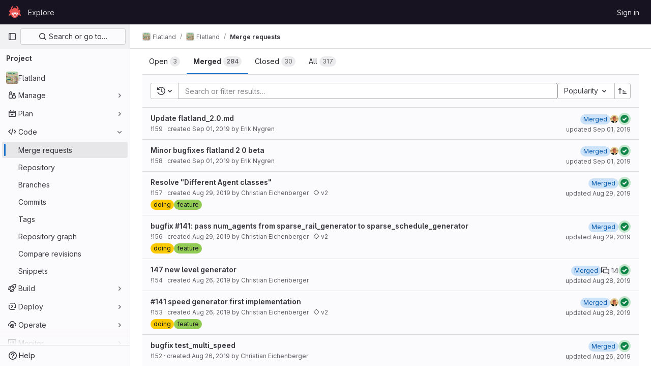

--- FILE ---
content_type: text/html; charset=utf-8
request_url: https://gitlab.aicrowd.com/flatland/flatland/-/merge_requests?page=8&sort=popularity_asc&state=merged
body_size: 15323
content:




<!DOCTYPE html>
<html class="gl-light ui-neutral with-top-bar with-header " lang="en">
<head prefix="og: http://ogp.me/ns#">
<meta charset="utf-8">
<meta content="IE=edge" http-equiv="X-UA-Compatible">
<meta content="width=device-width, initial-scale=1" name="viewport">
<title>Merge requests · Flatland / Flatland · GitLab</title>
<script>
//<![CDATA[
window.gon={};gon.api_version="v4";gon.default_avatar_url="https://gitlab.aicrowd.com/assets/no_avatar-849f9c04a3a0d0cea2424ae97b27447dc64a7dbfae83c036c45b403392f0e8ba.png";gon.max_file_size=30;gon.asset_host=null;gon.webpack_public_path="/assets/webpack/";gon.relative_url_root="";gon.user_color_mode="gl-light";gon.user_color_scheme="white";gon.markdown_surround_selection=null;gon.markdown_automatic_lists=null;gon.math_rendering_limits_enabled=true;gon.recaptcha_api_server_url="https://www.recaptcha.net/recaptcha/api.js";gon.recaptcha_sitekey=null;gon.gitlab_url="https://gitlab.aicrowd.com";gon.promo_url="https://about.gitlab.com";gon.forum_url="https://forum.gitlab.com";gon.docs_url="https://docs.gitlab.com";gon.revision="eedc7c560c9";gon.feature_category="code_review_workflow";gon.gitlab_logo="/assets/gitlab_logo-2957169c8ef64c58616a1ac3f4fc626e8a35ce4eb3ed31bb0d873712f2a041a0.png";gon.secure=true;gon.sprite_icons="/assets/icons-8791a66659d025e0a4c801978c79a1fbd82db1d27d85f044a35728ea7cf0ae80.svg";gon.sprite_file_icons="/assets/file_icons/file_icons-7cd3d6c3b29a6d972895f36472978a4b5adb4b37f9b5d0716a380e82389f7e0e.svg";gon.emoji_sprites_css_path="/assets/emoji_sprites-bd26211944b9d072037ec97cb138f1a52cd03ef185cd38b8d1fcc963245199a1.css";gon.emoji_backend_version=4;gon.gridstack_css_path="/assets/lazy_bundles/gridstack-5fcfd4ffbea1db04eaf7f16521bcab19ae3af042c8b4afe8d16781eda5a70799.css";gon.test_env=false;gon.disable_animations=false;gon.suggested_label_colors={"#cc338b":"Magenta-pink","#dc143c":"Crimson","#c21e56":"Rose red","#cd5b45":"Dark coral","#ed9121":"Carrot orange","#eee600":"Titanium yellow","#009966":"Green-cyan","#8fbc8f":"Dark sea green","#6699cc":"Blue-gray","#e6e6fa":"Lavender","#9400d3":"Dark violet","#330066":"Deep violet","#36454f":"Charcoal grey","#808080":"Gray"};gon.first_day_of_week=0;gon.time_display_relative=true;gon.time_display_format=0;gon.ee=false;gon.jh=false;gon.dot_com=false;gon.uf_error_prefix="UF";gon.pat_prefix="aicrowd-glpat-";gon.keyboard_shortcuts_enabled=true;gon.features={"sourceEditorToolbar":false,"vscodeWebIde":true,"uiForOrganizations":false,"organizationSwitching":false,"findAndReplace":false,"removeMonitorMetrics":true,"workItemsViewPreference":false,"searchButtonTopRight":false,"glqlIntegration":false,"mrApprovedFilter":false};
//]]>
</script>






<link rel="stylesheet" href="/assets/application-8ac2393bafc738f875102531ecfda2d3536d656542461dc6d873377dc5b52bea.css" />
<link rel="stylesheet" href="/assets/page_bundles/issuable_list-9ada3f988b4ac7bac65b42eec3f74ae7dec8121b6df6dbc346d7524f6ed3ba3b.css" /><link rel="stylesheet" href="/assets/page_bundles/merge_request-9425a0575a7ea753ba5cdf36c277147b870fec461e5b7a7bd71dc0f006c7e6eb.css" /><link rel="stylesheet" href="/assets/page_bundles/commit_description-1e2cba4dda3c7b30dd84924809020c569f1308dea51520fe1dd5d4ce31403195.css" /><link rel="stylesheet" href="/assets/page_bundles/work_items-22a76cdd1fe2ae5431b7ff603f86212acaf81b49c4a932f19e3b3222dc1881ee.css" /><link rel="stylesheet" href="/assets/page_bundles/notes_shared-7e727ab1e91b421915feadeb04a1b9d57213cb1b2f8f56f4d894b34d6b42e9b3.css" />
<link rel="stylesheet" href="/assets/application_utilities-73b9a1c83703ccfccd0e1e418c7d8dc606fcac533fa38b9fa86792f098db0f9a.css" />
<link rel="stylesheet" href="/assets/tailwind-e70f65463a3f743bf35ceae508110f5017be2832f9416fcbad3d37b1979a91d5.css" />


<link rel="stylesheet" href="/assets/fonts-fae5d3f79948bd85f18b6513a025f863b19636e85b09a1492907eb4b1bb0557b.css" />
<link rel="stylesheet" href="/assets/highlight/themes/white-e31d355458ead69f8798dbb62f54c60c4ccc7db35289cbbd2353ddfdf5109aac.css" />


<link rel="preload" href="/assets/application_utilities-73b9a1c83703ccfccd0e1e418c7d8dc606fcac533fa38b9fa86792f098db0f9a.css" as="style" type="text/css">
<link rel="preload" href="/assets/application-8ac2393bafc738f875102531ecfda2d3536d656542461dc6d873377dc5b52bea.css" as="style" type="text/css">
<link rel="preload" href="/assets/highlight/themes/white-e31d355458ead69f8798dbb62f54c60c4ccc7db35289cbbd2353ddfdf5109aac.css" as="style" type="text/css">




<script src="/assets/webpack/commons-pages.admin.abuse_reports.show-pages.admin.topics.edit-pages.admin.topics.new-pages.dashboar-230a9669.c991ee55.chunk.js" defer="defer"></script>
<script src="/assets/webpack/commons-pages.admin.abuse_reports.show-pages.dashboard.issues-pages.dashboard.milestones.show-pages.-2aa358ab.a5df98d5.chunk.js" defer="defer"></script>
<script src="/assets/webpack/commons-pages.admin.abuse_reports.show-pages.dashboard.issues-pages.groups.boards-pages.groups.issue-557dc7ac.77fa6431.chunk.js" defer="defer"></script>
<script src="/assets/webpack/commons-pages.admin.abuse_reports.show-pages.dashboard.issues-pages.groups.boards-pages.groups.issue-f4cc8b61.963c6f42.chunk.js" defer="defer"></script>
<script src="/assets/webpack/commons-pages.groups.new-pages.import.gitlab_projects.new-pages.import.manifest.new-pages.projects.n-44c6c18e.2cc605c5.chunk.js" defer="defer"></script>
<script src="/assets/webpack/commons-pages.search.show-super_sidebar.2119160d.chunk.js" defer="defer"></script>
<script src="/assets/webpack/super_sidebar.3dda653f.chunk.js" defer="defer"></script>
<script src="/assets/webpack/commons-pages.projects-pages.projects.activity-pages.projects.alert_management.details-pages.project-82b4c29d.182f2eae.chunk.js" defer="defer"></script>
<script src="/assets/webpack/commons-pages.admin.abuse_reports.show-pages.admin.topics.edit-pages.admin.topics.new-pages.groups.i-832925bd.41fd219a.chunk.js" defer="defer"></script>
<script src="/assets/webpack/commons-pages.admin.abuse_reports-pages.admin.abuse_reports.show-pages.admin.groups.index-pages.admi-e271b53c.bfc63716.chunk.js" defer="defer"></script>
<script src="/assets/webpack/commons-pages.admin.abuse_reports.show-pages.dashboard.milestones.show-pages.groups.merge_requests-p-f5246592.8a98020e.chunk.js" defer="defer"></script>
<script src="/assets/webpack/commons-pages.dashboard.milestones.show-pages.groups.merge_requests-pages.groups.milestones.edit-pag-81f616df.b1a8eb5f.chunk.js" defer="defer"></script>
<script src="/assets/webpack/commons-pages.dashboard.issues-pages.groups.issues-pages.groups.merge_requests-pages.groups.work_ite-3367b885.d70eece9.chunk.js" defer="defer"></script>
<script src="/assets/webpack/commons-pages.groups.issues-pages.groups.merge_requests-pages.groups.work_items-pages.groups.work_it-10f07c56.bf4263d3.chunk.js" defer="defer"></script>
<script src="/assets/webpack/commons-pages.groups.merge_requests-pages.groups.work_items-pages.groups.work_items.show-pages.proje-9c83bcc8.a316bed7.chunk.js" defer="defer"></script>
<script src="/assets/webpack/commons-pages.dashboard.milestones.show-pages.groups.merge_requests-pages.groups.milestones.edit-pag-00d7c593.ef256512.chunk.js" defer="defer"></script>
<script src="/assets/webpack/commons-pages.dashboard.issues-pages.groups.boards-pages.groups.issues-pages.groups.work_items-pages-1d729832.ad63fe77.chunk.js" defer="defer"></script>
<script src="/assets/webpack/commons-pages.dashboard.todos.index-pages.groups.merge_requests-pages.projects.merge_requests.confli-9bcb094a.c0342fa8.chunk.js" defer="defer"></script>
<script src="/assets/webpack/commons-pages.groups.merge_requests-pages.projects.merge_requests.conflicts-pages.projects.merge_req-159d561f.fb757241.chunk.js" defer="defer"></script>
<script src="/assets/webpack/commons-pages.dashboard.issues-pages.dashboard.merge_requests-pages.dashboard.search_merge_requests--1eab2a50.10b90ff7.chunk.js" defer="defer"></script>
<script src="/assets/webpack/commons-pages.dashboard.issues-pages.groups.issues-pages.projects.feature_flags.edit-pages.projects.-800c8c04.cf9fc7ee.chunk.js" defer="defer"></script>
<script src="/assets/webpack/pages.projects.merge_requests.index.d8fea222.chunk.js" defer="defer"></script>
<script src="/assets/webpack/runtime.bef15438.bundle.js" defer="defer"></script>
<script src="/assets/webpack/main.bf62e8bc.chunk.js" defer="defer"></script>
<script src="/assets/webpack/redirect_listbox.ece63d92.chunk.js" defer="defer"></script>
<meta content="object" property="og:type">
<meta content="GitLab" property="og:site_name">
<meta content="Merge requests · Flatland / Flatland · GitLab" property="og:title">
<meta content="The Flatland environment" property="og:description">
<meta content="https://gitlab.aicrowd.com/uploads/-/system/project/avatar/452/flatland_resized.png" property="og:image">
<meta content="64" property="og:image:width">
<meta content="64" property="og:image:height">
<meta content="https://gitlab.aicrowd.com/flatland/flatland/-/merge_requests?page=8&amp;sort=popularity_asc&amp;state=merged" property="og:url">
<meta content="summary" property="twitter:card">
<meta content="Merge requests · Flatland / Flatland · GitLab" property="twitter:title">
<meta content="The Flatland environment" property="twitter:description">
<meta content="https://gitlab.aicrowd.com/uploads/-/system/project/avatar/452/flatland_resized.png" property="twitter:image">

<meta name="csrf-param" content="authenticity_token" />
<meta name="csrf-token" content="FU65a2WxegF8-Old5lNNHhHk9hpm-qLK4-53P5YYt55e9pDNiuF1pBZJKkdwN-TlRRINez7bZuZWcUzqUBruXg" />
<meta name="csp-nonce" />
<meta name="action-cable-url" content="/-/cable" />
<link href="/-/manifest.json" rel="manifest">
<link rel="icon" type="image/png" href="/uploads/-/system/appearance/favicon/1/078b972715bf4f61f853c83ed6bea8afac59fa89_2_32x32.png" id="favicon" data-original-href="/uploads/-/system/appearance/favicon/1/078b972715bf4f61f853c83ed6bea8afac59fa89_2_32x32.png" />
<link rel="apple-touch-icon" type="image/x-icon" href="/assets/apple-touch-icon-b049d4bc0dd9626f31db825d61880737befc7835982586d015bded10b4435460.png" />
<link href="/search/opensearch.xml" rel="search" title="Search GitLab" type="application/opensearchdescription+xml">
<link rel="alternate" type="application/atom+xml" title="Flatland merge requests" href="https://gitlab.aicrowd.com/flatland/flatland/-/merge_requests.atom?page=8&amp;sort=popularity_asc&amp;state=merged" />

<script>
//<![CDATA[
var _gaq = _gaq || [];
_gaq.push(['_setAccount', 'G-YVDQ36SEZF']);
_gaq.push(['_trackPageview']);

(function() {
  var ga = document.createElement('script'); ga.type = 'text/javascript'; ga.async = true;
  ga.src = ('https:' == document.location.protocol ? 'https://ssl' : 'http://www') + '.google-analytics.com/ga.js';
  var s = document.getElementsByTagName('script')[0]; s.parentNode.insertBefore(ga, s);
})();


//]]>
</script>


<meta content="The Flatland environment" name="description">
<meta content="#ececef" name="theme-color">
</head>

<body class="tab-width-8 gl-browser-chrome gl-platform-mac" data-group="flatland" data-group-full-path="flatland" data-namespace-id="794" data-page="projects:merge_requests:index" data-project="flatland" data-project-full-path="flatland/flatland" data-project-id="452">

<script>
//<![CDATA[
gl = window.gl || {};
gl.client = {"isChrome":true,"isMac":true};


//]]>
</script>


<header class="header-logged-out" data-testid="navbar">
<a class="gl-sr-only gl-accessibility" href="#content-body">Skip to content</a>
<div class="container-fluid">
<nav aria-label="Explore GitLab" class="header-logged-out-nav gl-flex gl-gap-3 gl-justify-between">
<div class="gl-flex gl-items-center gl-gap-1">
<span class="gl-sr-only">GitLab</span>
<a title="Homepage" id="logo" class="header-logged-out-logo has-tooltip" aria-label="Homepage" href="/"><img class="brand-header-logo lazy" alt="" data-src="/uploads/-/system/appearance/header_logo/1/aicrowd-logo.png" src="[data-uri]" />
</a></div>
<ul class="gl-list-none gl-p-0 gl-m-0 gl-flex gl-gap-3 gl-items-center gl-grow">
<li class="header-logged-out-nav-item">
<a class="" href="/explore">Explore</a>
</li>
</ul>
<ul class="gl-list-none gl-p-0 gl-m-0 gl-flex gl-gap-3 gl-items-center gl-justify-end">
<li class="header-logged-out-nav-item">
<a href="/users/sign_in?redirect_to_referer=yes">Sign in</a>
</li>
</ul>
</nav>
</div>
</header>

<div class="layout-page page-with-super-sidebar">
<aside class="js-super-sidebar super-sidebar super-sidebar-loading" data-command-palette="{&quot;project_files_url&quot;:&quot;/flatland/flatland/-/files/master?format=json&quot;,&quot;project_blob_url&quot;:&quot;/flatland/flatland/-/blob/master&quot;}" data-force-desktop-expanded-sidebar="" data-is-saas="false" data-root-path="/" data-sidebar="{&quot;is_logged_in&quot;:false,&quot;context_switcher_links&quot;:[{&quot;title&quot;:&quot;Explore&quot;,&quot;link&quot;:&quot;/explore&quot;,&quot;icon&quot;:&quot;compass&quot;}],&quot;current_menu_items&quot;:[{&quot;id&quot;:&quot;project_overview&quot;,&quot;title&quot;:&quot;Flatland&quot;,&quot;avatar&quot;:&quot;/uploads/-/system/project/avatar/452/flatland_resized.png&quot;,&quot;entity_id&quot;:452,&quot;link&quot;:&quot;/flatland/flatland&quot;,&quot;link_classes&quot;:&quot;shortcuts-project&quot;,&quot;is_active&quot;:false},{&quot;id&quot;:&quot;manage_menu&quot;,&quot;title&quot;:&quot;Manage&quot;,&quot;icon&quot;:&quot;users&quot;,&quot;avatar_shape&quot;:&quot;rect&quot;,&quot;link&quot;:&quot;/flatland/flatland/activity&quot;,&quot;is_active&quot;:false,&quot;items&quot;:[{&quot;id&quot;:&quot;activity&quot;,&quot;title&quot;:&quot;Activity&quot;,&quot;link&quot;:&quot;/flatland/flatland/activity&quot;,&quot;link_classes&quot;:&quot;shortcuts-project-activity&quot;,&quot;is_active&quot;:false},{&quot;id&quot;:&quot;members&quot;,&quot;title&quot;:&quot;Members&quot;,&quot;link&quot;:&quot;/flatland/flatland/-/project_members&quot;,&quot;is_active&quot;:false},{&quot;id&quot;:&quot;labels&quot;,&quot;title&quot;:&quot;Labels&quot;,&quot;link&quot;:&quot;/flatland/flatland/-/labels&quot;,&quot;is_active&quot;:false}],&quot;separated&quot;:false},{&quot;id&quot;:&quot;plan_menu&quot;,&quot;title&quot;:&quot;Plan&quot;,&quot;icon&quot;:&quot;planning&quot;,&quot;avatar_shape&quot;:&quot;rect&quot;,&quot;link&quot;:&quot;/flatland/flatland/-/issues&quot;,&quot;is_active&quot;:false,&quot;items&quot;:[{&quot;id&quot;:&quot;project_issue_list&quot;,&quot;title&quot;:&quot;Issues&quot;,&quot;link&quot;:&quot;/flatland/flatland/-/issues&quot;,&quot;pill_count_field&quot;:&quot;openIssuesCount&quot;,&quot;link_classes&quot;:&quot;shortcuts-issues has-sub-items&quot;,&quot;is_active&quot;:false},{&quot;id&quot;:&quot;boards&quot;,&quot;title&quot;:&quot;Issue boards&quot;,&quot;link&quot;:&quot;/flatland/flatland/-/boards&quot;,&quot;link_classes&quot;:&quot;shortcuts-issue-boards&quot;,&quot;is_active&quot;:false},{&quot;id&quot;:&quot;milestones&quot;,&quot;title&quot;:&quot;Milestones&quot;,&quot;link&quot;:&quot;/flatland/flatland/-/milestones&quot;,&quot;is_active&quot;:false},{&quot;id&quot;:&quot;project_wiki&quot;,&quot;title&quot;:&quot;Wiki&quot;,&quot;link&quot;:&quot;/flatland/flatland/-/wikis/home&quot;,&quot;link_classes&quot;:&quot;shortcuts-wiki&quot;,&quot;is_active&quot;:false}],&quot;separated&quot;:false},{&quot;id&quot;:&quot;code_menu&quot;,&quot;title&quot;:&quot;Code&quot;,&quot;icon&quot;:&quot;code&quot;,&quot;avatar_shape&quot;:&quot;rect&quot;,&quot;link&quot;:&quot;/flatland/flatland/-/merge_requests&quot;,&quot;is_active&quot;:true,&quot;items&quot;:[{&quot;id&quot;:&quot;project_merge_request_list&quot;,&quot;title&quot;:&quot;Merge requests&quot;,&quot;link&quot;:&quot;/flatland/flatland/-/merge_requests&quot;,&quot;pill_count_field&quot;:&quot;openMergeRequestsCount&quot;,&quot;link_classes&quot;:&quot;shortcuts-merge_requests&quot;,&quot;is_active&quot;:true},{&quot;id&quot;:&quot;files&quot;,&quot;title&quot;:&quot;Repository&quot;,&quot;link&quot;:&quot;/flatland/flatland/-/tree/master&quot;,&quot;link_classes&quot;:&quot;shortcuts-tree&quot;,&quot;is_active&quot;:false},{&quot;id&quot;:&quot;branches&quot;,&quot;title&quot;:&quot;Branches&quot;,&quot;link&quot;:&quot;/flatland/flatland/-/branches&quot;,&quot;is_active&quot;:false},{&quot;id&quot;:&quot;commits&quot;,&quot;title&quot;:&quot;Commits&quot;,&quot;link&quot;:&quot;/flatland/flatland/-/commits/master?ref_type=heads&quot;,&quot;link_classes&quot;:&quot;shortcuts-commits&quot;,&quot;is_active&quot;:false},{&quot;id&quot;:&quot;tags&quot;,&quot;title&quot;:&quot;Tags&quot;,&quot;link&quot;:&quot;/flatland/flatland/-/tags&quot;,&quot;is_active&quot;:false},{&quot;id&quot;:&quot;graphs&quot;,&quot;title&quot;:&quot;Repository graph&quot;,&quot;link&quot;:&quot;/flatland/flatland/-/network/master?ref_type=heads&quot;,&quot;link_classes&quot;:&quot;shortcuts-network&quot;,&quot;is_active&quot;:false},{&quot;id&quot;:&quot;compare&quot;,&quot;title&quot;:&quot;Compare revisions&quot;,&quot;link&quot;:&quot;/flatland/flatland/-/compare?from=master\u0026to=master&quot;,&quot;is_active&quot;:false},{&quot;id&quot;:&quot;project_snippets&quot;,&quot;title&quot;:&quot;Snippets&quot;,&quot;link&quot;:&quot;/flatland/flatland/-/snippets&quot;,&quot;link_classes&quot;:&quot;shortcuts-snippets&quot;,&quot;is_active&quot;:false}],&quot;separated&quot;:false},{&quot;id&quot;:&quot;build_menu&quot;,&quot;title&quot;:&quot;Build&quot;,&quot;icon&quot;:&quot;rocket&quot;,&quot;avatar_shape&quot;:&quot;rect&quot;,&quot;link&quot;:&quot;/flatland/flatland/-/pipelines&quot;,&quot;is_active&quot;:false,&quot;items&quot;:[{&quot;id&quot;:&quot;pipelines&quot;,&quot;title&quot;:&quot;Pipelines&quot;,&quot;link&quot;:&quot;/flatland/flatland/-/pipelines&quot;,&quot;link_classes&quot;:&quot;shortcuts-pipelines&quot;,&quot;is_active&quot;:false},{&quot;id&quot;:&quot;jobs&quot;,&quot;title&quot;:&quot;Jobs&quot;,&quot;link&quot;:&quot;/flatland/flatland/-/jobs&quot;,&quot;link_classes&quot;:&quot;shortcuts-builds&quot;,&quot;is_active&quot;:false},{&quot;id&quot;:&quot;pipeline_schedules&quot;,&quot;title&quot;:&quot;Pipeline schedules&quot;,&quot;link&quot;:&quot;/flatland/flatland/-/pipeline_schedules&quot;,&quot;link_classes&quot;:&quot;shortcuts-builds&quot;,&quot;is_active&quot;:false},{&quot;id&quot;:&quot;artifacts&quot;,&quot;title&quot;:&quot;Artifacts&quot;,&quot;link&quot;:&quot;/flatland/flatland/-/artifacts&quot;,&quot;link_classes&quot;:&quot;shortcuts-builds&quot;,&quot;is_active&quot;:false}],&quot;separated&quot;:false},{&quot;id&quot;:&quot;deploy_menu&quot;,&quot;title&quot;:&quot;Deploy&quot;,&quot;icon&quot;:&quot;deployments&quot;,&quot;avatar_shape&quot;:&quot;rect&quot;,&quot;link&quot;:&quot;/flatland/flatland/-/releases&quot;,&quot;is_active&quot;:false,&quot;items&quot;:[{&quot;id&quot;:&quot;releases&quot;,&quot;title&quot;:&quot;Releases&quot;,&quot;link&quot;:&quot;/flatland/flatland/-/releases&quot;,&quot;link_classes&quot;:&quot;shortcuts-deployments-releases&quot;,&quot;is_active&quot;:false},{&quot;id&quot;:&quot;model_registry&quot;,&quot;title&quot;:&quot;Model registry&quot;,&quot;link&quot;:&quot;/flatland/flatland/-/ml/models&quot;,&quot;is_active&quot;:false}],&quot;separated&quot;:false},{&quot;id&quot;:&quot;operations_menu&quot;,&quot;title&quot;:&quot;Operate&quot;,&quot;icon&quot;:&quot;cloud-pod&quot;,&quot;avatar_shape&quot;:&quot;rect&quot;,&quot;link&quot;:&quot;/flatland/flatland/-/environments&quot;,&quot;is_active&quot;:false,&quot;items&quot;:[{&quot;id&quot;:&quot;environments&quot;,&quot;title&quot;:&quot;Environments&quot;,&quot;link&quot;:&quot;/flatland/flatland/-/environments&quot;,&quot;link_classes&quot;:&quot;shortcuts-environments&quot;,&quot;is_active&quot;:false}],&quot;separated&quot;:false},{&quot;id&quot;:&quot;monitor_menu&quot;,&quot;title&quot;:&quot;Monitor&quot;,&quot;icon&quot;:&quot;monitor&quot;,&quot;avatar_shape&quot;:&quot;rect&quot;,&quot;link&quot;:&quot;/flatland/flatland/-/incidents&quot;,&quot;is_active&quot;:false,&quot;items&quot;:[{&quot;id&quot;:&quot;incidents&quot;,&quot;title&quot;:&quot;Incidents&quot;,&quot;link&quot;:&quot;/flatland/flatland/-/incidents&quot;,&quot;is_active&quot;:false}],&quot;separated&quot;:false},{&quot;id&quot;:&quot;analyze_menu&quot;,&quot;title&quot;:&quot;Analyze&quot;,&quot;icon&quot;:&quot;chart&quot;,&quot;avatar_shape&quot;:&quot;rect&quot;,&quot;link&quot;:&quot;/flatland/flatland/-/value_stream_analytics&quot;,&quot;is_active&quot;:false,&quot;items&quot;:[{&quot;id&quot;:&quot;cycle_analytics&quot;,&quot;title&quot;:&quot;Value stream analytics&quot;,&quot;link&quot;:&quot;/flatland/flatland/-/value_stream_analytics&quot;,&quot;link_classes&quot;:&quot;shortcuts-project-cycle-analytics&quot;,&quot;is_active&quot;:false},{&quot;id&quot;:&quot;contributors&quot;,&quot;title&quot;:&quot;Contributor analytics&quot;,&quot;link&quot;:&quot;/flatland/flatland/-/graphs/master?ref_type=heads&quot;,&quot;is_active&quot;:false},{&quot;id&quot;:&quot;ci_cd_analytics&quot;,&quot;title&quot;:&quot;CI/CD analytics&quot;,&quot;link&quot;:&quot;/flatland/flatland/-/pipelines/charts&quot;,&quot;is_active&quot;:false},{&quot;id&quot;:&quot;repository_analytics&quot;,&quot;title&quot;:&quot;Repository analytics&quot;,&quot;link&quot;:&quot;/flatland/flatland/-/graphs/master/charts&quot;,&quot;link_classes&quot;:&quot;shortcuts-repository-charts&quot;,&quot;is_active&quot;:false},{&quot;id&quot;:&quot;model_experiments&quot;,&quot;title&quot;:&quot;Model experiments&quot;,&quot;link&quot;:&quot;/flatland/flatland/-/ml/experiments&quot;,&quot;is_active&quot;:false}],&quot;separated&quot;:false}],&quot;current_context_header&quot;:&quot;Project&quot;,&quot;support_path&quot;:&quot;https://discourse.aicrowd.com/&quot;,&quot;docs_path&quot;:&quot;/help/docs&quot;,&quot;display_whats_new&quot;:false,&quot;show_version_check&quot;:false,&quot;search&quot;:{&quot;search_path&quot;:&quot;/search&quot;,&quot;issues_path&quot;:&quot;/dashboard/issues&quot;,&quot;mr_path&quot;:&quot;/dashboard/merge_requests&quot;,&quot;autocomplete_path&quot;:&quot;/search/autocomplete&quot;,&quot;settings_path&quot;:&quot;/search/settings&quot;,&quot;search_context&quot;:{&quot;group&quot;:{&quot;id&quot;:794,&quot;name&quot;:&quot;Flatland&quot;,&quot;full_name&quot;:&quot;Flatland&quot;},&quot;group_metadata&quot;:{&quot;issues_path&quot;:&quot;/groups/flatland/-/issues&quot;,&quot;mr_path&quot;:&quot;/groups/flatland/-/merge_requests&quot;},&quot;project&quot;:{&quot;id&quot;:452,&quot;name&quot;:&quot;Flatland&quot;},&quot;project_metadata&quot;:{&quot;mr_path&quot;:&quot;/flatland/flatland/-/merge_requests&quot;,&quot;issues_path&quot;:&quot;/flatland/flatland/-/issues&quot;},&quot;code_search&quot;:false,&quot;scope&quot;:&quot;merge_requests&quot;,&quot;for_snippets&quot;:null}},&quot;panel_type&quot;:&quot;project&quot;,&quot;shortcut_links&quot;:[{&quot;title&quot;:&quot;Snippets&quot;,&quot;href&quot;:&quot;/explore/snippets&quot;,&quot;css_class&quot;:&quot;dashboard-shortcuts-snippets&quot;},{&quot;title&quot;:&quot;Groups&quot;,&quot;href&quot;:&quot;/explore/groups&quot;,&quot;css_class&quot;:&quot;dashboard-shortcuts-groups&quot;},{&quot;title&quot;:&quot;Projects&quot;,&quot;href&quot;:&quot;/explore/projects/starred&quot;,&quot;css_class&quot;:&quot;dashboard-shortcuts-projects&quot;}],&quot;terms&quot;:null}"></aside>

<div class="content-wrapper">
<div class="broadcast-wrapper">




</div>
<div class="alert-wrapper alert-wrapper-top-space gl-flex gl-flex-col gl-gap-3 container-fluid container-limited">

























</div>
<div class="top-bar-fixed container-fluid" data-testid="top-bar">
<div class="top-bar-container gl-flex gl-items-center gl-gap-2">
<div class="gl-grow gl-basis-0 gl-flex gl-items-center gl-justify-start">
<button class="gl-button btn btn-icon btn-md btn-default btn-default-tertiary js-super-sidebar-toggle-expand super-sidebar-toggle -gl-ml-3" aria-controls="super-sidebar" aria-expanded="false" aria-label="Primary navigation sidebar" type="button"><svg class="s16 gl-icon gl-button-icon " data-testid="sidebar-icon"><use href="/assets/icons-8791a66659d025e0a4c801978c79a1fbd82db1d27d85f044a35728ea7cf0ae80.svg#sidebar"></use></svg>

</button>
<script type="application/ld+json">
{"@context":"https://schema.org","@type":"BreadcrumbList","itemListElement":[{"@type":"ListItem","position":1,"name":"Flatland","item":"https://gitlab.aicrowd.com/flatland"},{"@type":"ListItem","position":2,"name":"Flatland","item":"https://gitlab.aicrowd.com/flatland/flatland"},{"@type":"ListItem","position":3,"name":"Merge requests","item":"https://gitlab.aicrowd.com/flatland/flatland/-/merge_requests?page=8\u0026sort=popularity_asc\u0026state=merged"}]}


</script>
<div data-testid="breadcrumb-links" id="js-vue-page-breadcrumbs-wrapper">
<div data-breadcrumbs-json="[{&quot;text&quot;:&quot;Flatland&quot;,&quot;href&quot;:&quot;/flatland&quot;,&quot;avatarPath&quot;:&quot;/uploads/-/system/group/avatar/794/flatland_resized.png&quot;},{&quot;text&quot;:&quot;Flatland&quot;,&quot;href&quot;:&quot;/flatland/flatland&quot;,&quot;avatarPath&quot;:&quot;/uploads/-/system/project/avatar/452/flatland_resized.png&quot;},{&quot;text&quot;:&quot;Merge requests&quot;,&quot;href&quot;:&quot;/flatland/flatland/-/merge_requests?page=8\u0026sort=popularity_asc\u0026state=merged&quot;,&quot;avatarPath&quot;:null}]" id="js-vue-page-breadcrumbs"></div>
<div id="js-injected-page-breadcrumbs"></div>
</div>


</div>
<div class="gl-flex-none gl-flex gl-items-center gl-justify-center">
<div id="js-advanced-search-modal"></div>

</div>
<div class="gl-grow gl-basis-0 gl-flex gl-items-center gl-justify-end">
<div id="js-work-item-feedback"></div>


</div>
</div>
</div>

<div class="container-fluid container-limited project-highlight-puc">
<main class="content" id="content-body" itemscope itemtype="http://schema.org/SoftwareSourceCode">
<div class="flash-container flash-container-page sticky" data-testid="flash-container">
<div id="js-global-alerts"></div>
</div>







<div class="top-area">
<ul class="issues-state-filters gl-border-b-0 gl-grow nav gl-tabs-nav" role="tablist"><li role="presentation" class="nav-item"><a id="state-opened" title="Filter by merge requests that are currently open." data-state="opened" role="tab" class="nav-link gl-tab-nav-item" href="/flatland/flatland/-/merge_requests?page=8&amp;sort=popularity_asc&amp;state=opened"><span>Open</span> <span class="gl-badge badge badge-pill badge-muted gl-tab-counter-badge gl-hidden sm:gl-inline-flex"><span class="gl-badge-content">3</span></span>
</a></li><li role="presentation" class="nav-item"><a id="state-merged" title="Filter by merge requests that are currently merged." data-state="merged" role="tab" class="nav-link gl-tab-nav-item active gl-tab-nav-item-active" href="/flatland/flatland/-/merge_requests?page=8&amp;sort=popularity_asc&amp;state=merged"><span>Merged</span> <span class="gl-badge badge badge-pill badge-muted gl-tab-counter-badge gl-hidden sm:gl-inline-flex"><span class="gl-badge-content">284</span></span>
</a></li><li role="presentation" class="nav-item"><a id="state-closed" title="Filter by merge requests that are currently closed and unmerged." data-state="closed" role="tab" class="nav-link gl-tab-nav-item" href="/flatland/flatland/-/merge_requests?page=8&amp;sort=popularity_asc&amp;state=closed"><span>Closed</span> <span class="gl-badge badge badge-pill badge-muted gl-tab-counter-badge gl-hidden sm:gl-inline-flex"><span class="gl-badge-content">30</span></span>
</a></li><li role="presentation" class="nav-item"><a id="state-all" title="Show all merge requests." data-state="all" role="tab" class="nav-link gl-tab-nav-item" href="/flatland/flatland/-/merge_requests?page=8&amp;sort=popularity_asc&amp;state=all"><span>All</span> <span class="gl-badge badge badge-pill badge-muted gl-tab-counter-badge gl-hidden sm:gl-inline-flex"><span class="gl-badge-content">317</span></span>
</a></li>
</ul>
<div class="nav-controls">

<div data-export-csv-path="/flatland/flatland/-/merge_requests/export_csv?page=8&amp;sort=popularity_asc&amp;state=merged" data-is-signed-in="false" data-issuable-count="284" data-issuable-type="merge_request" data-rss-url="/flatland/flatland/-/merge_requests.atom?page=8&amp;sort=popularity_asc&amp;state=merged" id="js-vue-mr-list-more-actions"></div>

</div>
</div>
<div class="issues-filters">
<div class="issues-details-filters filtered-search-block gl-flex gl-flex-col lg:gl-flex-row gl-gap-3 row-content-block second-block ">
<div class="gl-flex gl-flex-col md:gl-flex-row gl-grow gl-w-full">
<form class="filter-form js-filter-form gl-w-full" action="/flatland/flatland/-/merge_requests?page=8&amp;sort=popularity_asc&amp;state=merged" accept-charset="UTF-8" method="get"><div class="issues-other-filters filtered-search-wrapper gl-flex gl-flex-col md:gl-flex-row">
<div class="filtered-search-box">
<div class="dropdown filtered-search-history-dropdown-wrapper"><button class="dropdown-menu-toggle gl-button btn btn-default filtered-search-history-dropdown-toggle-button" type="button" data-toggle="dropdown"><span class="dropdown-toggle-text "><span><svg class="s16" data-testid="history-icon"><use href="/assets/icons-8791a66659d025e0a4c801978c79a1fbd82db1d27d85f044a35728ea7cf0ae80.svg#history"></use></svg></span><span class="gl-sr-only">Recent searches</span></span><svg class="s16 dropdown-menu-toggle-icon" data-testid="chevron-down-icon"><use href="/assets/icons-8791a66659d025e0a4c801978c79a1fbd82db1d27d85f044a35728ea7cf0ae80.svg#chevron-down"></use></svg></button><div class="dropdown-menu dropdown-select filtered-search-history-dropdown"><div data-testid="dropdown-list-content" class="dropdown-content filtered-search-history-dropdown-content"><div class="js-filtered-search-history-dropdown" data-full-path="flatland/flatland"></div>
</div><div class="dropdown-loading"><div class="gl-spinner-container gl-mt-7" role="status"><span aria-hidden class="gl-spinner gl-spinner-md gl-spinner-dark !gl-align-text-bottom"></span><span class="gl-sr-only !gl-absolute">Loading</span>
</div></div></div></div><div class="filtered-search-box-input-container droplab-dropdown">
<div class="scroll-container">
<ul class="tokens-container list-unstyled">
<li class="input-token">
<input aria-label="Add search filter" autocomplete="off" class="form-control filtered-search" data-environments-endpoint="/flatland/flatland/unfoldered_environment_names" data-labels-endpoint="/flatland/flatland/-/labels" data-milestones-endpoint="/flatland/flatland/-/milestones" data-project-id="452" data-releases-endpoint="/flatland/flatland/-/releases" id="filtered-search-merge_requests" placeholder="Search or filter results…">
</li>
</ul>
</div>
<div class="gl-filtered-search-suggestion-list dropdown-menu" id="js-dropdown-hint">
<ul class="filter-dropdown" data-dropdown data-dynamic>
<li class="filter-dropdown-item" data-action="{{hint === &#39;search&#39; ? &#39;submit&#39; : &#39;&#39; }}" data-hint="{{hint}}" data-tag="{{tag}}">
<button type="button" class="gl-button btn btn-md btn-link "><span class="gl-button-text gl-inline-flex">
<svg>
<use xlink:href="{{icon}}"></use>
</svg>
{{ formattedKey }}

</span>

</button></li>
</ul>
</div>
<div class="gl-filtered-search-suggestion-list dropdown-menu" id="js-dropdown-operator">
<ul class="filter-dropdown" data-dropdown data-dynamic>
<li class="filter-dropdown-item" data-value="{{ title }}">
<button type="button" class="gl-button btn btn-md btn-link "><span class="gl-button-text gl-inline-flex gl-justify-between gl-w-full">
{{ title }}
<span class="gl-text-subtle">
{{ help }}
</span>

</span>

</button></li>
</ul>
</div>
<div class="gl-filtered-search-suggestion-list dropdown-menu" id="js-dropdown-author">
<ul class="filter-dropdown" data-dropdown data-dynamic>
<li class="filter-dropdown-item">
<button type="button" class="gl-button btn btn-md btn-link "><span class="gl-button-text gl-flex gl-items-center">
<div class="gl-shrink-0">
<img alt="{{name}}&#39;s avatar" src="[data-uri]" data-src="{{avatar_url}}" class="avatar s32 lazy" title="{{name}}">
</div>
<div class="gl-flex gl-flex-col">
<span class="gl-font-bold gl-whitespace-normal gl-break-words">
{{name}}
</span>
<span class="js-dropdown-light-content gl-text-subtle gl-whitespace-normal gl-break-all">
@{{username}}
</span>
</div>

</span>

</button></li>

</ul>
</div>
<div class="gl-filtered-search-suggestion-list dropdown-menu" id="js-dropdown-assignee">
<ul data-dropdown>
<li class="filter-dropdown-item" data-value="None">
<button type="button" class="gl-button btn btn-md btn-link "><span class="gl-button-text">
None

</span>

</button></li>
<li class="filter-dropdown-item" data-value="Any">
<button type="button" class="gl-button btn btn-md btn-link "><span class="gl-button-text">
Any

</span>

</button></li>
<li class="divider droplab-item-ignore"></li>
</ul>
<ul class="filter-dropdown" data-dropdown data-dynamic>
<li class="filter-dropdown-item">
<button type="button" class="gl-button btn btn-md btn-link "><span class="gl-button-text gl-flex gl-items-center">
<div class="gl-shrink-0">
<img alt="{{name}}&#39;s avatar" src="[data-uri]" data-src="{{avatar_url}}" class="avatar s32 lazy" title="{{name}}">
</div>
<div class="gl-flex gl-flex-col">
<span class="gl-font-bold gl-whitespace-normal gl-break-words">
{{name}}
</span>
<span class="js-dropdown-light-content gl-text-subtle gl-whitespace-normal gl-break-all">
@{{username}}
</span>
</div>

</span>

</button></li>

</ul>
</div>
<div class="gl-filtered-search-suggestion-list dropdown-menu" id="js-dropdown-reviewer">
<ul data-dropdown>
<li class="filter-dropdown-item" data-value="None">
<button type="button" class="gl-button btn btn-md btn-link "><span class="gl-button-text">
None

</span>

</button></li>
<li class="filter-dropdown-item" data-value="Any">
<button type="button" class="gl-button btn btn-md btn-link "><span class="gl-button-text">
Any

</span>

</button></li>
<li class="divider droplab-item-ignore"></li>
</ul>
<ul class="filter-dropdown" data-dropdown data-dynamic>
<li class="filter-dropdown-item">
<button type="button" class="gl-button btn btn-md btn-link "><span class="gl-button-text gl-flex gl-items-center">
<div class="gl-shrink-0">
<img alt="{{name}}&#39;s avatar" src="[data-uri]" data-src="{{avatar_url}}" class="avatar s32 lazy" title="{{name}}">
</div>
<div class="gl-flex gl-flex-col">
<span class="gl-font-bold gl-whitespace-normal gl-break-words">
{{name}}
</span>
<span class="js-dropdown-light-content gl-text-subtle gl-whitespace-normal gl-break-all">
@{{username}}
</span>
</div>

</span>

</button></li>

</ul>
</div>

<div class="filtered-search-input-dropdown-menu dropdown-menu" id="js-dropdown-approved-by">
<ul data-dropdown>
<li class="filter-dropdown-item" data-value="None">
<button type="button" class="gl-button btn btn-md btn-link "><span class="gl-button-text">
None

</span>

</button></li>
<li class="filter-dropdown-item" data-value="Any">
<button type="button" class="gl-button btn btn-md btn-link "><span class="gl-button-text">
Any

</span>

</button></li>
<li class="divider droplab-item-ignore"></li>
</ul>
<ul class="filter-dropdown" data-dropdown data-dynamic>
<li class="filter-dropdown-item">
<button type="button" class="gl-button btn btn-md btn-link "><span class="gl-button-text gl-flex gl-items-center">
<div class="gl-shrink-0">
<img alt="{{name}}&#39;s avatar" src="[data-uri]" data-src="{{avatar_url}}" class="avatar s32 lazy" title="{{name}}">
</div>
<div class="gl-flex gl-flex-col">
<span class="gl-font-bold gl-whitespace-normal gl-break-words">
{{name}}
</span>
<span class="js-dropdown-light-content gl-text-subtle gl-whitespace-normal gl-break-all">
@{{username}}
</span>
</div>

</span>

</button></li>

</ul>
</div>

<div class="filtered-search-input-dropdown-menu dropdown-menu" id="js-dropdown-merge-user">
<ul data-dropdown>
</ul>
<ul class="filter-dropdown" data-dropdown data-dynamic>
<li class="filter-dropdown-item">
<button type="button" class="gl-button btn btn-md btn-link "><span class="gl-button-text gl-flex gl-items-center">
<div class="gl-shrink-0">
<img alt="{{name}}&#39;s avatar" src="[data-uri]" data-src="{{avatar_url}}" class="avatar s32 lazy" title="{{name}}">
</div>
<div class="gl-flex gl-flex-col">
<span class="gl-font-bold gl-whitespace-normal gl-break-words">
{{name}}
</span>
<span class="js-dropdown-light-content gl-text-subtle gl-whitespace-normal gl-break-all">
@{{username}}
</span>
</div>

</span>

</button></li>

</ul>
</div>

<div class="gl-filtered-search-suggestion-list dropdown-menu" id="js-dropdown-milestone">
<ul data-dropdown>
<li class="filter-dropdown-item" data-value="None">
<button type="button" class="gl-button btn btn-md btn-link "><span class="gl-button-text">
None

</span>

</button></li>
<li class="filter-dropdown-item" data-value="Any">
<button type="button" class="gl-button btn btn-md btn-link "><span class="gl-button-text">
Any

</span>

</button></li>
<li class="filter-dropdown-item" data-value="Upcoming">
<button type="button" class="gl-button btn btn-md btn-link "><span class="gl-button-text">
Upcoming

</span>

</button></li>
<li class="filter-dropdown-item" data-value="Started">
<button type="button" class="gl-button btn btn-md btn-link "><span class="gl-button-text">
Started

</span>

</button></li>
<li class="divider droplab-item-ignore"></li>
</ul>
<ul class="filter-dropdown" data-dropdown data-dynamic>
<li class="filter-dropdown-item">
<button class="gl-button btn btn-md btn-link js-data-value" type="button"><span class="gl-button-text">
{{title}}

</span>

</button></li>
</ul>
</div>

<div class="gl-filtered-search-suggestion-list dropdown-menu" id="js-dropdown-release">
<ul data-dropdown>
<li class="filter-dropdown-item" data-value="None">
<button type="button" class="gl-button btn btn-md btn-link "><span class="gl-button-text">
None

</span>

</button></li>
<li class="filter-dropdown-item" data-value="Any">
<button type="button" class="gl-button btn btn-md btn-link "><span class="gl-button-text">
Any

</span>

</button></li>
<li class="divider droplab-item-ignore"></li>
</ul>
<ul class="filter-dropdown" data-dropdown data-dynamic>
<li class="filter-dropdown-item">
<button class="gl-button btn btn-md btn-link js-data-value" type="button"><span class="gl-button-text">
{{title}}

</span>

</button></li>
</ul>
</div>
<div class="gl-filtered-search-suggestion-list dropdown-menu" id="js-dropdown-label">
<ul data-dropdown>
<li class="filter-dropdown-item" data-value="None">
<button type="button" class="gl-button btn btn-md btn-link "><span class="gl-button-text">
None

</span>

</button></li>
<li class="filter-dropdown-item" data-value="Any">
<button type="button" class="gl-button btn btn-md btn-link "><span class="gl-button-text">
Any

</span>

</button></li>
<li class="divider droplab-item-ignore"></li>
</ul>
<ul class="filter-dropdown" data-dropdown data-dynamic>
<li class="filter-dropdown-item">
<button type="button" class="gl-button btn btn-md btn-link "><span class="gl-button-text gl-inline-flex gl-gap-3">
<span class="dropdown-label-box gl-m-0" style="background: {{color}}"></span>
<span class="label-title js-data-value">
{{title}}
</span>

</span>

</button></li>
</ul>
</div>
<div class="gl-filtered-search-suggestion-list dropdown-menu" id="js-dropdown-my-reaction">
<ul data-dropdown>
<li class="filter-dropdown-item" data-value="None">
<button type="button" class="gl-button btn btn-md btn-link "><span class="gl-button-text">
None

</span>

</button></li>
<li class="filter-dropdown-item" data-value="Any">
<button type="button" class="gl-button btn btn-md btn-link "><span class="gl-button-text">
Any

</span>

</button></li>
<li class="divider droplab-item-ignore"></li>
</ul>
<ul class="filter-dropdown" data-dropdown data-dynamic>
<li class="filter-dropdown-item">
<button type="button" class="gl-button btn btn-md btn-link "><span class="gl-button-text gl-inline-flex gl-gap-1">
<gl-emoji></gl-emoji>
<span class="js-data-value">
{{name}}
</span>

</span>

</button></li>
</ul>
</div>
<div class="gl-filtered-search-suggestion-list dropdown-menu" id="js-dropdown-wip">
<ul class="filter-dropdown" data-dropdown>
<li class="filter-dropdown-item" data-capitalize data-value="yes">
<button type="button" class="gl-button btn btn-md btn-link "><span class="gl-button-text">
Yes

</span>

</button></li>
<li class="filter-dropdown-item" data-capitalize data-value="no">
<button type="button" class="gl-button btn btn-md btn-link "><span class="gl-button-text">
No

</span>

</button></li>
</ul>
</div>
<div class="gl-filtered-search-suggestion-list dropdown-menu" id="js-dropdown-confidential">
<ul class="filter-dropdown" data-dropdown>
<li class="filter-dropdown-item" data-capitalize data-value="yes">
<button type="button" class="gl-button btn btn-md btn-link "><span class="gl-button-text">
Yes

</span>

</button></li>
<li class="filter-dropdown-item" data-capitalize data-value="no">
<button type="button" class="gl-button btn btn-md btn-link "><span class="gl-button-text">
No

</span>

</button></li>
</ul>
</div>
<div class="gl-filtered-search-suggestion-list dropdown-menu" id="js-dropdown-target-branch">
<ul class="filter-dropdown" data-dropdown data-dynamic>
<li class="filter-dropdown-item">
<button class="gl-button btn btn-md btn-link gl-font-monospace js-data-value" type="button"><span class="gl-button-text">
{{title}}

</span>

</button></li>
</ul>
</div>
<div class="gl-filtered-search-suggestion-list dropdown-menu" id="js-dropdown-source-branch">
<ul class="filter-dropdown" data-dropdown data-dynamic>
<li class="filter-dropdown-item">
<button class="gl-button btn btn-md btn-link gl-font-monospace js-data-value" type="button"><span class="gl-button-text">
{{title}}

</span>

</button></li>
</ul>
</div>
<div class="gl-filtered-search-suggestion-list dropdown-menu" id="js-dropdown-environment">
<ul class="filter-dropdown" data-dropdown data-dynamic>
<li class="filter-dropdown-item">
<button class="gl-button btn btn-md btn-link js-data-value" type="button"><span class="gl-button-text">
{{title}}

</span>

</button></li>
</ul>
</div>


</div>
<button class="gl-button btn btn-icon btn-sm btn-default btn-default-tertiary clear-search hidden gl-self-center gl-mr-1 has-tooltip" title="Clear" type="button"><svg class="s16 gl-icon gl-button-icon clear-search-icon" data-testid="clear-icon"><use href="/assets/icons-8791a66659d025e0a4c801978c79a1fbd82db1d27d85f044a35728ea7cf0ae80.svg#clear"></use></svg>

</button>
</div>
</div>
</form></div>
<div class="filter-dropdown-container gl-flex gl-flex-col md:gl-flex-row gl-items-start">
<div>
<div class="btn-group" role="group">
<div class="gl-new-dropdown js-redirect-listbox btn-group" data-placement="right" data-items="[{&quot;value&quot;:&quot;priority&quot;,&quot;text&quot;:&quot;Priority&quot;,&quot;href&quot;:&quot;/flatland/flatland/-/merge_requests?page=8\u0026sort=priority\u0026state=merged&quot;},{&quot;value&quot;:&quot;created_date&quot;,&quot;text&quot;:&quot;Created date&quot;,&quot;href&quot;:&quot;/flatland/flatland/-/merge_requests?page=8\u0026sort=created_date\u0026state=merged&quot;},{&quot;value&quot;:&quot;closed_at&quot;,&quot;text&quot;:&quot;Closed date&quot;,&quot;href&quot;:&quot;/flatland/flatland/-/merge_requests?page=8\u0026sort=closed_at\u0026state=merged&quot;},{&quot;value&quot;:&quot;updated_desc&quot;,&quot;text&quot;:&quot;Updated date&quot;,&quot;href&quot;:&quot;/flatland/flatland/-/merge_requests?page=8\u0026sort=updated_desc\u0026state=merged&quot;},{&quot;value&quot;:&quot;milestone&quot;,&quot;text&quot;:&quot;Milestone due date&quot;,&quot;href&quot;:&quot;/flatland/flatland/-/merge_requests?page=8\u0026sort=milestone\u0026state=merged&quot;},{&quot;value&quot;:&quot;popularity&quot;,&quot;text&quot;:&quot;Popularity&quot;,&quot;href&quot;:&quot;/flatland/flatland/-/merge_requests?page=8\u0026sort=popularity\u0026state=merged&quot;},{&quot;value&quot;:&quot;label_priority&quot;,&quot;text&quot;:&quot;Label priority&quot;,&quot;href&quot;:&quot;/flatland/flatland/-/merge_requests?page=8\u0026sort=label_priority\u0026state=merged&quot;},{&quot;value&quot;:&quot;merged_at&quot;,&quot;text&quot;:&quot;Merged date&quot;,&quot;href&quot;:&quot;/flatland/flatland/-/merge_requests?page=8\u0026sort=merged_at\u0026state=merged&quot;},{&quot;value&quot;:&quot;title_asc&quot;,&quot;text&quot;:&quot;Title&quot;,&quot;href&quot;:&quot;/flatland/flatland/-/merge_requests?page=8\u0026sort=title_asc\u0026state=merged&quot;}]" data-selected="popularity"><button class="gl-button btn btn-md btn-default gl-new-dropdown-toggle" type="button"><span class="gl-button-text">
<span class="gl-new-dropdown-button-text">Popularity</span><svg class="s16 gl-button-icon gl-new-dropdown-chevron gl-icon" data-testid="chevron-down-icon"><use href="/assets/icons-8791a66659d025e0a4c801978c79a1fbd82db1d27d85f044a35728ea7cf0ae80.svg#chevron-down"></use></svg>
</span>

</button></div>
<a class="gl-button btn btn-icon btn-md btn-default has-tooltip reverse-sort-btn rspec-reverse-sort" title="Sort direction" href="/flatland/flatland/-/merge_requests?page=8&amp;sort=popularity&amp;state=merged"><svg class="s16 gl-icon gl-button-icon " data-testid="sort-lowest-icon"><use href="/assets/icons-8791a66659d025e0a4c801978c79a1fbd82db1d27d85f044a35728ea7cf0ae80.svg#sort-lowest"></use></svg>

</a>
</div>
</div>

</div>
</div>
</div>

<div class="merge-requests-holder">
<ul class="content-list mr-list issuable-list">
<li class="merge-request merged" data-id="467" data-labels="[]" id="merge_request_467">
<div class="issuable-info-container gl-flex-col md:gl-flex-row gl-gap-3">
<div class="issuable-main-info !gl-mr-0">
<div class="merge-request-title title">
<span class="merge-request-title-text js-onboarding-mr-item">

<a class="js-prefetch-document" href="/flatland/flatland/-/merge_requests/159">Update flatland_2.0.md</a>
</span>
</div>
<div class="issuable-info">
<span class="issuable-reference gl-inline-block">
!159
</span>
<span class="gl-hidden sm:gl-inline">
<span class="issuable-authored gl-inline-block !gl-text-subtle">
&middot;
created <time class="js-timeago" title="Sep 1, 2019 11:40am" datetime="2019-09-01T11:40:58Z" data-toggle="tooltip" data-placement="bottom" data-container="body">Sep 01, 2019</time> by <a class="author-link !gl-text-subtle js-user-link" data-user-id="789" data-username="mlerik" data-name="Erik Nygren" href="/mlerik"><span class="author">Erik Nygren</span></a>
</span>
</span>
</div>
</div>
<div class="gl-text-sm gl-flex gl-shrink-0 gl-self-start gl-gap-1 gl-flex-row gl-justify-between gl-w-full md:gl-w-auto md:!gl-flex-col">
<ul class="controls gl-gap-3 gl-pl-0 gl-self-end">
<li class="gl-flex !gl-mr-0">
<a class="has-tooltip" href="/flatland/flatland/-/merge_requests/159#widget-state" title="Sun, 01 Sep 2019 11:41:10 +0000">
<span class="gl-badge badge badge-pill badge-info"><span class="gl-badge-content">Merged</span></span>
</a>
</li>
<li class="gl-flex !gl-mr-0">
<a class="author-link has-tooltip" title="Assigned to Erik Nygren" data-container="body" href="/mlerik"><img width="16" class="avatar avatar-inline s16 lazy" alt="" data-src="https://secure.gravatar.com/avatar/9a314cacc7afa585aff4be87dd36e55f6d42fe4f05066fc8938f3d07d8eca237?s=64&amp;d=identicon" src="[data-uri]" /></a>

</li>



<li class="issuable-pipeline-status gl-flex">
<a href="/flatland/flatland/-/pipelines/1867" class="ci-icon ci-icon-variant-success gl-inline-flex gl-items-center gl-text-sm" title="Pipeline: passed" data-toggle="tooltip" data-placement="left" data-container="body" data-testid="ci-icon"><span class="ci-icon-gl-icon-wrapper"><svg class="s24 gl-icon" data-testid="status_success_borderless-icon"><use href="/assets/icons-8791a66659d025e0a4c801978c79a1fbd82db1d27d85f044a35728ea7cf0ae80.svg#status_success_borderless"></use></svg></span></a>

</li>

</ul>
<div class="issuable-updated-at gl-self-end gl-hidden sm:gl-inline-block gl-text-subtle">
<span>
updated <time class="js-timeago merge_request_updated_ago" title="Sep 1, 2019 11:41am" datetime="2019-09-01T11:41:10Z" data-toggle="tooltip" data-placement="bottom" data-container="body">Sep 01, 2019</time>
</span>
</div>
</div>
</div>
</li>
<li class="merge-request merged" data-id="466" data-labels="[]" id="merge_request_466">
<div class="issuable-info-container gl-flex-col md:gl-flex-row gl-gap-3">
<div class="issuable-main-info !gl-mr-0">
<div class="merge-request-title title">
<span class="merge-request-title-text js-onboarding-mr-item">

<a class="js-prefetch-document" href="/flatland/flatland/-/merge_requests/158">Minor bugfixes flatland 2 0 beta</a>
</span>
</div>
<div class="issuable-info">
<span class="issuable-reference gl-inline-block">
!158
</span>
<span class="gl-hidden sm:gl-inline">
<span class="issuable-authored gl-inline-block !gl-text-subtle">
&middot;
created <time class="js-timeago" title="Sep 1, 2019 1:03am" datetime="2019-09-01T01:03:02Z" data-toggle="tooltip" data-placement="bottom" data-container="body">Sep 01, 2019</time> by <a class="author-link !gl-text-subtle js-user-link" data-user-id="789" data-username="mlerik" data-name="Erik Nygren" href="/mlerik"><span class="author">Erik Nygren</span></a>
</span>
</span>
</div>
</div>
<div class="gl-text-sm gl-flex gl-shrink-0 gl-self-start gl-gap-1 gl-flex-row gl-justify-between gl-w-full md:gl-w-auto md:!gl-flex-col">
<ul class="controls gl-gap-3 gl-pl-0 gl-self-end">
<li class="gl-flex !gl-mr-0">
<a class="has-tooltip" href="/flatland/flatland/-/merge_requests/158#widget-state" title="Sun, 01 Sep 2019 02:16:59 +0000">
<span class="gl-badge badge badge-pill badge-info"><span class="gl-badge-content">Merged</span></span>
</a>
</li>
<li class="gl-flex !gl-mr-0">
<a class="author-link has-tooltip" title="Assigned to Erik Nygren" data-container="body" href="/mlerik"><img width="16" class="avatar avatar-inline s16 lazy" alt="" data-src="https://secure.gravatar.com/avatar/9a314cacc7afa585aff4be87dd36e55f6d42fe4f05066fc8938f3d07d8eca237?s=64&amp;d=identicon" src="[data-uri]" /></a>

</li>



<li class="issuable-pipeline-status gl-flex">
<a href="/flatland/flatland/-/pipelines/1863" class="ci-icon ci-icon-variant-success gl-inline-flex gl-items-center gl-text-sm" title="Pipeline: passed" data-toggle="tooltip" data-placement="left" data-container="body" data-testid="ci-icon"><span class="ci-icon-gl-icon-wrapper"><svg class="s24 gl-icon" data-testid="status_success_borderless-icon"><use href="/assets/icons-8791a66659d025e0a4c801978c79a1fbd82db1d27d85f044a35728ea7cf0ae80.svg#status_success_borderless"></use></svg></span></a>

</li>

</ul>
<div class="issuable-updated-at gl-self-end gl-hidden sm:gl-inline-block gl-text-subtle">
<span>
updated <time class="js-timeago merge_request_updated_ago" title="Sep 1, 2019 2:16am" datetime="2019-09-01T02:16:59Z" data-toggle="tooltip" data-placement="bottom" data-container="body">Sep 01, 2019</time>
</span>
</div>
</div>
</div>
</li>
<li class="merge-request merged" data-id="465" data-labels="[2449, 2458]" id="merge_request_465">
<div class="issuable-info-container gl-flex-col md:gl-flex-row gl-gap-3">
<div class="issuable-main-info !gl-mr-0">
<div class="merge-request-title title">
<span class="merge-request-title-text js-onboarding-mr-item">

<a class="js-prefetch-document" href="/flatland/flatland/-/merge_requests/157">Resolve &quot;Different Agent classes&quot;</a>
</span>
</div>
<div class="issuable-info">
<span class="issuable-reference gl-inline-block">
!157
</span>
<span class="gl-hidden sm:gl-inline">
<span class="issuable-authored gl-inline-block !gl-text-subtle">
&middot;
created <time class="js-timeago" title="Aug 29, 2019 8:44am" datetime="2019-08-29T08:44:53Z" data-toggle="tooltip" data-placement="bottom" data-container="body">Aug 29, 2019</time> by <a class="author-link !gl-text-subtle js-user-link" data-user-id="1313" data-username="christian_eichenberger" data-name="Christian Eichenberger" href="/christian_eichenberger"><span class="author">Christian Eichenberger</span></a>
</span>
<span class="issuable-milestone gl-inline-block">
&nbsp;
<a class="!gl-text-subtle" data-html="true" data-toggle="tooltip" data-title="Milestone" href="/flatland/flatland/-/merge_requests?milestone_title=v2"><svg class="s12 gl-align-text-bottom" data-testid="milestone-icon"><use href="/assets/icons-8791a66659d025e0a4c801978c79a1fbd82db1d27d85f044a35728ea7cf0ae80.svg#milestone"></use></svg>
v2
</a></span>
<div aria-label="Labels" class="gl-mt-2 gl-flex gl-flex-wrap gl-gap-2" role="group">
<span class="gl-label"><a class="gl-link gl-label-link" href="/flatland/flatland/-/merge_requests?label_name%5B%5D=doing"><span
  class="gl-label-text gl-label-text-dark"
  data-container="body"
  data-html="true"
  style="background-color: #fbca04"
>doing</span></a></span>
<span class="gl-label"><a class="gl-link gl-label-link" href="/flatland/flatland/-/merge_requests?label_name%5B%5D=feature"><span
  class="gl-label-text gl-label-text-dark"
  data-container="body"
  data-html="true"
  style="background-color: #91ca55"
>feature</span></a></span>
</div>
</span>
</div>
</div>
<div class="gl-text-sm gl-flex gl-shrink-0 gl-self-start gl-gap-1 gl-flex-row gl-justify-between gl-w-full md:gl-w-auto md:!gl-flex-col">
<ul class="controls gl-gap-3 gl-pl-0 gl-self-end">
<li class="gl-flex !gl-mr-0">
<a class="has-tooltip" href="/flatland/flatland/-/merge_requests/157#widget-state" title="Thu, 29 Aug 2019 14:02:24 +0000">
<span class="gl-badge badge badge-pill badge-info"><span class="gl-badge-content">Merged</span></span>
</a>
</li>



<li class="issuable-pipeline-status gl-flex">
<a href="/flatland/flatland/-/pipelines/1851" class="ci-icon ci-icon-variant-success gl-inline-flex gl-items-center gl-text-sm" title="Pipeline: passed" data-toggle="tooltip" data-placement="left" data-container="body" data-testid="ci-icon"><span class="ci-icon-gl-icon-wrapper"><svg class="s24 gl-icon" data-testid="status_success_borderless-icon"><use href="/assets/icons-8791a66659d025e0a4c801978c79a1fbd82db1d27d85f044a35728ea7cf0ae80.svg#status_success_borderless"></use></svg></span></a>

</li>

</ul>
<div class="issuable-updated-at gl-self-end gl-hidden sm:gl-inline-block gl-text-subtle">
<span>
updated <time class="js-timeago merge_request_updated_ago" title="Aug 29, 2019 2:02pm" datetime="2019-08-29T14:02:24Z" data-toggle="tooltip" data-placement="bottom" data-container="body">Aug 29, 2019</time>
</span>
</div>
</div>
</div>
</li>
<li class="merge-request merged" data-id="464" data-labels="[2449, 2458]" id="merge_request_464">
<div class="issuable-info-container gl-flex-col md:gl-flex-row gl-gap-3">
<div class="issuable-main-info !gl-mr-0">
<div class="merge-request-title title">
<span class="merge-request-title-text js-onboarding-mr-item">

<a class="js-prefetch-document" href="/flatland/flatland/-/merge_requests/156">bugfix #141: pass num_agents from sparse_rail_generator to sparse_schedule_generator</a>
</span>
</div>
<div class="issuable-info">
<span class="issuable-reference gl-inline-block">
!156
</span>
<span class="gl-hidden sm:gl-inline">
<span class="issuable-authored gl-inline-block !gl-text-subtle">
&middot;
created <time class="js-timeago" title="Aug 29, 2019 8:21am" datetime="2019-08-29T08:21:17Z" data-toggle="tooltip" data-placement="bottom" data-container="body">Aug 29, 2019</time> by <a class="author-link !gl-text-subtle js-user-link" data-user-id="1313" data-username="christian_eichenberger" data-name="Christian Eichenberger" href="/christian_eichenberger"><span class="author">Christian Eichenberger</span></a>
</span>
<span class="issuable-milestone gl-inline-block">
&nbsp;
<a class="!gl-text-subtle" data-html="true" data-toggle="tooltip" data-title="Milestone" href="/flatland/flatland/-/merge_requests?milestone_title=v2"><svg class="s12 gl-align-text-bottom" data-testid="milestone-icon"><use href="/assets/icons-8791a66659d025e0a4c801978c79a1fbd82db1d27d85f044a35728ea7cf0ae80.svg#milestone"></use></svg>
v2
</a></span>
<div aria-label="Labels" class="gl-mt-2 gl-flex gl-flex-wrap gl-gap-2" role="group">
<span class="gl-label"><a class="gl-link gl-label-link" href="/flatland/flatland/-/merge_requests?label_name%5B%5D=doing"><span
  class="gl-label-text gl-label-text-dark"
  data-container="body"
  data-html="true"
  style="background-color: #fbca04"
>doing</span></a></span>
<span class="gl-label"><a class="gl-link gl-label-link" href="/flatland/flatland/-/merge_requests?label_name%5B%5D=feature"><span
  class="gl-label-text gl-label-text-dark"
  data-container="body"
  data-html="true"
  style="background-color: #91ca55"
>feature</span></a></span>
</div>
</span>
</div>
</div>
<div class="gl-text-sm gl-flex gl-shrink-0 gl-self-start gl-gap-1 gl-flex-row gl-justify-between gl-w-full md:gl-w-auto md:!gl-flex-col">
<ul class="controls gl-gap-3 gl-pl-0 gl-self-end">
<li class="gl-flex !gl-mr-0">
<a class="has-tooltip" href="/flatland/flatland/-/merge_requests/156#widget-state" title="Thu, 29 Aug 2019 09:02:35 +0000">
<span class="gl-badge badge badge-pill badge-info"><span class="gl-badge-content">Merged</span></span>
</a>
</li>



<li class="issuable-pipeline-status gl-flex">
<a href="/flatland/flatland/-/pipelines/1842" class="ci-icon ci-icon-variant-success gl-inline-flex gl-items-center gl-text-sm" title="Pipeline: passed" data-toggle="tooltip" data-placement="left" data-container="body" data-testid="ci-icon"><span class="ci-icon-gl-icon-wrapper"><svg class="s24 gl-icon" data-testid="status_success_borderless-icon"><use href="/assets/icons-8791a66659d025e0a4c801978c79a1fbd82db1d27d85f044a35728ea7cf0ae80.svg#status_success_borderless"></use></svg></span></a>

</li>

</ul>
<div class="issuable-updated-at gl-self-end gl-hidden sm:gl-inline-block gl-text-subtle">
<span>
updated <time class="js-timeago merge_request_updated_ago" title="Aug 29, 2019 9:02am" datetime="2019-08-29T09:02:35Z" data-toggle="tooltip" data-placement="bottom" data-container="body">Aug 29, 2019</time>
</span>
</div>
</div>
</div>
</li>
<li class="merge-request merged" data-id="461" data-labels="[]" id="merge_request_461">
<div class="issuable-info-container gl-flex-col md:gl-flex-row gl-gap-3">
<div class="issuable-main-info !gl-mr-0">
<div class="merge-request-title title">
<span class="merge-request-title-text js-onboarding-mr-item">

<a class="js-prefetch-document" href="/flatland/flatland/-/merge_requests/154">147 new level generator</a>
</span>
</div>
<div class="issuable-info">
<span class="issuable-reference gl-inline-block">
!154
</span>
<span class="gl-hidden sm:gl-inline">
<span class="issuable-authored gl-inline-block !gl-text-subtle">
&middot;
created <time class="js-timeago" title="Aug 26, 2019 1:36pm" datetime="2019-08-26T13:36:33Z" data-toggle="tooltip" data-placement="bottom" data-container="body">Aug 26, 2019</time> by <a class="author-link !gl-text-subtle js-user-link" data-user-id="1313" data-username="christian_eichenberger" data-name="Christian Eichenberger" href="/christian_eichenberger"><span class="author">Christian Eichenberger</span></a>
</span>
</span>
</div>
</div>
<div class="gl-text-sm gl-flex gl-shrink-0 gl-self-start gl-gap-1 gl-flex-row gl-justify-between gl-w-full md:gl-w-auto md:!gl-flex-col">
<ul class="controls gl-gap-3 gl-pl-0 gl-self-end">
<li class="gl-flex !gl-mr-0">
<a class="has-tooltip" href="/flatland/flatland/-/merge_requests/154#widget-state" title="Wed, 28 Aug 2019 14:25:45 +0000">
<span class="gl-badge badge badge-pill badge-info"><span class="gl-badge-content">Merged</span></span>
</a>
</li>
<li class="gl-block has-tooltip !gl-mr-0" data-testid="issuable-comments" title="Comments">
<svg class="s16 gl-align-middle" data-testid="comments-icon"><use href="/assets/icons-8791a66659d025e0a4c801978c79a1fbd82db1d27d85f044a35728ea7cf0ae80.svg#comments"></use></svg>
14
</li>



<li class="issuable-pipeline-status gl-flex">
<a href="/flatland/flatland/-/pipelines/1835" class="ci-icon ci-icon-variant-success gl-inline-flex gl-items-center gl-text-sm" title="Pipeline: passed" data-toggle="tooltip" data-placement="left" data-container="body" data-testid="ci-icon"><span class="ci-icon-gl-icon-wrapper"><svg class="s24 gl-icon" data-testid="status_success_borderless-icon"><use href="/assets/icons-8791a66659d025e0a4c801978c79a1fbd82db1d27d85f044a35728ea7cf0ae80.svg#status_success_borderless"></use></svg></span></a>

</li>

</ul>
<div class="issuable-updated-at gl-self-end gl-hidden sm:gl-inline-block gl-text-subtle">
<span>
updated <time class="js-timeago merge_request_updated_ago" title="Aug 28, 2019 2:25pm" datetime="2019-08-28T14:25:45Z" data-toggle="tooltip" data-placement="bottom" data-container="body">Aug 28, 2019</time>
</span>
</div>
</div>
</div>
</li>
<li class="merge-request merged" data-id="460" data-labels="[2449, 2458]" id="merge_request_460">
<div class="issuable-info-container gl-flex-col md:gl-flex-row gl-gap-3">
<div class="issuable-main-info !gl-mr-0">
<div class="merge-request-title title">
<span class="merge-request-title-text js-onboarding-mr-item">

<a class="js-prefetch-document" href="/flatland/flatland/-/merge_requests/153">#141 speed generator first implementation</a>
</span>
</div>
<div class="issuable-info">
<span class="issuable-reference gl-inline-block">
!153
</span>
<span class="gl-hidden sm:gl-inline">
<span class="issuable-authored gl-inline-block !gl-text-subtle">
&middot;
created <time class="js-timeago" title="Aug 26, 2019 10:12am" datetime="2019-08-26T10:12:59Z" data-toggle="tooltip" data-placement="bottom" data-container="body">Aug 26, 2019</time> by <a class="author-link !gl-text-subtle js-user-link" data-user-id="1313" data-username="christian_eichenberger" data-name="Christian Eichenberger" href="/christian_eichenberger"><span class="author">Christian Eichenberger</span></a>
</span>
<span class="issuable-milestone gl-inline-block">
&nbsp;
<a class="!gl-text-subtle" data-html="true" data-toggle="tooltip" data-title="Milestone" href="/flatland/flatland/-/merge_requests?milestone_title=v2"><svg class="s12 gl-align-text-bottom" data-testid="milestone-icon"><use href="/assets/icons-8791a66659d025e0a4c801978c79a1fbd82db1d27d85f044a35728ea7cf0ae80.svg#milestone"></use></svg>
v2
</a></span>
<div aria-label="Labels" class="gl-mt-2 gl-flex gl-flex-wrap gl-gap-2" role="group">
<span class="gl-label"><a class="gl-link gl-label-link" href="/flatland/flatland/-/merge_requests?label_name%5B%5D=doing"><span
  class="gl-label-text gl-label-text-dark"
  data-container="body"
  data-html="true"
  style="background-color: #fbca04"
>doing</span></a></span>
<span class="gl-label"><a class="gl-link gl-label-link" href="/flatland/flatland/-/merge_requests?label_name%5B%5D=feature"><span
  class="gl-label-text gl-label-text-dark"
  data-container="body"
  data-html="true"
  style="background-color: #91ca55"
>feature</span></a></span>
</div>
</span>
</div>
</div>
<div class="gl-text-sm gl-flex gl-shrink-0 gl-self-start gl-gap-1 gl-flex-row gl-justify-between gl-w-full md:gl-w-auto md:!gl-flex-col">
<ul class="controls gl-gap-3 gl-pl-0 gl-self-end">
<li class="gl-flex !gl-mr-0">
<a class="has-tooltip" href="/flatland/flatland/-/merge_requests/153#widget-state" title="Wed, 28 Aug 2019 14:31:04 +0000">
<span class="gl-badge badge badge-pill badge-info"><span class="gl-badge-content">Merged</span></span>
</a>
</li>
<li class="gl-flex !gl-mr-0">
<a class="author-link has-tooltip" title="Assigned to Erik Nygren" data-container="body" href="/mlerik"><img width="16" class="avatar avatar-inline s16 lazy" alt="" data-src="https://secure.gravatar.com/avatar/9a314cacc7afa585aff4be87dd36e55f6d42fe4f05066fc8938f3d07d8eca237?s=64&amp;d=identicon" src="[data-uri]" /></a>

</li>



<li class="issuable-pipeline-status gl-flex">
<a href="/flatland/flatland/-/pipelines/1837" class="ci-icon ci-icon-variant-success gl-inline-flex gl-items-center gl-text-sm" title="Pipeline: passed" data-toggle="tooltip" data-placement="left" data-container="body" data-testid="ci-icon"><span class="ci-icon-gl-icon-wrapper"><svg class="s24 gl-icon" data-testid="status_success_borderless-icon"><use href="/assets/icons-8791a66659d025e0a4c801978c79a1fbd82db1d27d85f044a35728ea7cf0ae80.svg#status_success_borderless"></use></svg></span></a>

</li>

</ul>
<div class="issuable-updated-at gl-self-end gl-hidden sm:gl-inline-block gl-text-subtle">
<span>
updated <time class="js-timeago merge_request_updated_ago" title="Aug 28, 2019 2:31pm" datetime="2019-08-28T14:31:04Z" data-toggle="tooltip" data-placement="bottom" data-container="body">Aug 28, 2019</time>
</span>
</div>
</div>
</div>
</li>
<li class="merge-request merged" data-id="459" data-labels="[]" id="merge_request_459">
<div class="issuable-info-container gl-flex-col md:gl-flex-row gl-gap-3">
<div class="issuable-main-info !gl-mr-0">
<div class="merge-request-title title">
<span class="merge-request-title-text js-onboarding-mr-item">

<a class="js-prefetch-document" href="/flatland/flatland/-/merge_requests/152">bugfix test_multi_speed</a>
</span>
</div>
<div class="issuable-info">
<span class="issuable-reference gl-inline-block">
!152
</span>
<span class="gl-hidden sm:gl-inline">
<span class="issuable-authored gl-inline-block !gl-text-subtle">
&middot;
created <time class="js-timeago" title="Aug 26, 2019 6:53am" datetime="2019-08-26T06:53:13Z" data-toggle="tooltip" data-placement="bottom" data-container="body">Aug 26, 2019</time> by <a class="author-link !gl-text-subtle js-user-link" data-user-id="1313" data-username="christian_eichenberger" data-name="Christian Eichenberger" href="/christian_eichenberger"><span class="author">Christian Eichenberger</span></a>
</span>
</span>
</div>
</div>
<div class="gl-text-sm gl-flex gl-shrink-0 gl-self-start gl-gap-1 gl-flex-row gl-justify-between gl-w-full md:gl-w-auto md:!gl-flex-col">
<ul class="controls gl-gap-3 gl-pl-0 gl-self-end">
<li class="gl-flex !gl-mr-0">
<a class="has-tooltip" href="/flatland/flatland/-/merge_requests/152#widget-state" title="Mon, 26 Aug 2019 07:22:31 +0000">
<span class="gl-badge badge badge-pill badge-info"><span class="gl-badge-content">Merged</span></span>
</a>
</li>



<li class="issuable-pipeline-status gl-flex">
<a href="/flatland/flatland/-/pipelines/1820" class="ci-icon ci-icon-variant-success gl-inline-flex gl-items-center gl-text-sm" title="Pipeline: passed" data-toggle="tooltip" data-placement="left" data-container="body" data-testid="ci-icon"><span class="ci-icon-gl-icon-wrapper"><svg class="s24 gl-icon" data-testid="status_success_borderless-icon"><use href="/assets/icons-8791a66659d025e0a4c801978c79a1fbd82db1d27d85f044a35728ea7cf0ae80.svg#status_success_borderless"></use></svg></span></a>

</li>

</ul>
<div class="issuable-updated-at gl-self-end gl-hidden sm:gl-inline-block gl-text-subtle">
<span>
updated <time class="js-timeago merge_request_updated_ago" title="Aug 26, 2019 7:22am" datetime="2019-08-26T07:22:31Z" data-toggle="tooltip" data-placement="bottom" data-container="body">Aug 26, 2019</time>
</span>
</div>
</div>
</div>
</li>
<li class="merge-request merged" data-id="458" data-labels="[]" id="merge_request_458">
<div class="issuable-info-container gl-flex-col md:gl-flex-row gl-gap-3">
<div class="issuable-main-info !gl-mr-0">
<div class="merge-request-title title">
<span class="merge-request-title-text js-onboarding-mr-item">

<a class="js-prefetch-document" href="/flatland/flatland/-/merge_requests/151">added render show_debug to show agent index - issue 146</a>
</span>
</div>
<div class="issuable-info">
<span class="issuable-reference gl-inline-block">
!151
</span>
<span class="gl-hidden sm:gl-inline">
<span class="issuable-authored gl-inline-block !gl-text-subtle">
&middot;
created <time class="js-timeago" title="Aug 21, 2019 1:12pm" datetime="2019-08-21T13:12:11Z" data-toggle="tooltip" data-placement="bottom" data-container="body">Aug 21, 2019</time> by <a class="author-link !gl-text-subtle js-user-link" data-user-id="999" data-username="hagrid67" data-name="hagrid67" href="/hagrid67"><span class="author">hagrid67</span></a>
</span>
</span>
</div>
</div>
<div class="gl-text-sm gl-flex gl-shrink-0 gl-self-start gl-gap-1 gl-flex-row gl-justify-between gl-w-full md:gl-w-auto md:!gl-flex-col">
<ul class="controls gl-gap-3 gl-pl-0 gl-self-end">
<li class="gl-flex !gl-mr-0">
<a class="has-tooltip" href="/flatland/flatland/-/merge_requests/151#widget-state" title="Fri, 23 Aug 2019 19:54:52 +0000">
<span class="gl-badge badge badge-pill badge-info"><span class="gl-badge-content">Merged</span></span>
</a>
</li>



<li class="issuable-pipeline-status gl-flex">
<a href="/flatland/flatland/-/pipelines/1804" class="ci-icon ci-icon-variant-danger gl-inline-flex gl-items-center gl-text-sm" title="Pipeline: failed" data-toggle="tooltip" data-placement="left" data-container="body" data-testid="ci-icon"><span class="ci-icon-gl-icon-wrapper"><svg class="s24 gl-icon" data-testid="status_failed_borderless-icon"><use href="/assets/icons-8791a66659d025e0a4c801978c79a1fbd82db1d27d85f044a35728ea7cf0ae80.svg#status_failed_borderless"></use></svg></span></a>

</li>

</ul>
<div class="issuable-updated-at gl-self-end gl-hidden sm:gl-inline-block gl-text-subtle">
<span>
updated <time class="js-timeago merge_request_updated_ago" title="Aug 23, 2019 7:54pm" datetime="2019-08-23T19:54:52Z" data-toggle="tooltip" data-placement="bottom" data-container="body">Aug 23, 2019</time>
</span>
</div>
</div>
</div>
</li>
<li class="merge-request merged" data-id="457" data-labels="[]" id="merge_request_457">
<div class="issuable-info-container gl-flex-col md:gl-flex-row gl-gap-3">
<div class="issuable-main-info !gl-mr-0">
<div class="merge-request-title title">
<span class="merge-request-title-text js-onboarding-mr-item">

<a class="js-prefetch-document" href="/flatland/flatland/-/merge_requests/150">Update flatland_2.0.md</a>
</span>
</div>
<div class="issuable-info">
<span class="issuable-reference gl-inline-block">
!150
</span>
<span class="gl-hidden sm:gl-inline">
<span class="issuable-authored gl-inline-block !gl-text-subtle">
&middot;
created <time class="js-timeago" title="Aug 20, 2019 9:52pm" datetime="2019-08-20T21:52:12Z" data-toggle="tooltip" data-placement="bottom" data-container="body">Aug 20, 2019</time> by <a class="author-link !gl-text-subtle js-user-link" data-user-id="789" data-username="mlerik" data-name="Erik Nygren" href="/mlerik"><span class="author">Erik Nygren</span></a>
</span>
</span>
</div>
</div>
<div class="gl-text-sm gl-flex gl-shrink-0 gl-self-start gl-gap-1 gl-flex-row gl-justify-between gl-w-full md:gl-w-auto md:!gl-flex-col">
<ul class="controls gl-gap-3 gl-pl-0 gl-self-end">
<li class="gl-flex !gl-mr-0">
<a class="has-tooltip" href="/flatland/flatland/-/merge_requests/150#widget-state" title="Tue, 20 Aug 2019 21:52:40 +0000">
<span class="gl-badge badge badge-pill badge-info"><span class="gl-badge-content">Merged</span></span>
</a>
</li>



<li class="issuable-pipeline-status gl-flex">
<a href="/flatland/flatland/-/pipelines/1798" class="ci-icon ci-icon-variant-success gl-inline-flex gl-items-center gl-text-sm" title="Pipeline: passed" data-toggle="tooltip" data-placement="left" data-container="body" data-testid="ci-icon"><span class="ci-icon-gl-icon-wrapper"><svg class="s24 gl-icon" data-testid="status_success_borderless-icon"><use href="/assets/icons-8791a66659d025e0a4c801978c79a1fbd82db1d27d85f044a35728ea7cf0ae80.svg#status_success_borderless"></use></svg></span></a>

</li>

</ul>
<div class="issuable-updated-at gl-self-end gl-hidden sm:gl-inline-block gl-text-subtle">
<span>
updated <time class="js-timeago merge_request_updated_ago" title="Aug 20, 2019 9:52pm" datetime="2019-08-20T21:52:40Z" data-toggle="tooltip" data-placement="bottom" data-container="body">Aug 20, 2019</time>
</span>
</div>
</div>
</div>
</li>
<li class="merge-request merged" data-id="456" data-labels="[]" id="merge_request_456">
<div class="issuable-info-container gl-flex-col md:gl-flex-row gl-gap-3">
<div class="issuable-main-info !gl-mr-0">
<div class="merge-request-title title">
<span class="merge-request-title-text js-onboarding-mr-item">

<a class="js-prefetch-document" href="/flatland/flatland/-/merge_requests/149">Update flatland_2.0.md</a>
</span>
</div>
<div class="issuable-info">
<span class="issuable-reference gl-inline-block">
!149
</span>
<span class="gl-hidden sm:gl-inline">
<span class="issuable-authored gl-inline-block !gl-text-subtle">
&middot;
created <time class="js-timeago" title="Aug 20, 2019 9:28pm" datetime="2019-08-20T21:28:42Z" data-toggle="tooltip" data-placement="bottom" data-container="body">Aug 20, 2019</time> by <a class="author-link !gl-text-subtle js-user-link" data-user-id="789" data-username="mlerik" data-name="Erik Nygren" href="/mlerik"><span class="author">Erik Nygren</span></a>
</span>
</span>
</div>
</div>
<div class="gl-text-sm gl-flex gl-shrink-0 gl-self-start gl-gap-1 gl-flex-row gl-justify-between gl-w-full md:gl-w-auto md:!gl-flex-col">
<ul class="controls gl-gap-3 gl-pl-0 gl-self-end">
<li class="gl-flex !gl-mr-0">
<a class="has-tooltip" href="/flatland/flatland/-/merge_requests/149#widget-state" title="Tue, 20 Aug 2019 21:38:32 +0000">
<span class="gl-badge badge badge-pill badge-info"><span class="gl-badge-content">Merged</span></span>
</a>
</li>



<li class="issuable-pipeline-status gl-flex">
<a href="/flatland/flatland/-/pipelines/1796" class="ci-icon ci-icon-variant-success gl-inline-flex gl-items-center gl-text-sm" title="Pipeline: passed" data-toggle="tooltip" data-placement="left" data-container="body" data-testid="ci-icon"><span class="ci-icon-gl-icon-wrapper"><svg class="s24 gl-icon" data-testid="status_success_borderless-icon"><use href="/assets/icons-8791a66659d025e0a4c801978c79a1fbd82db1d27d85f044a35728ea7cf0ae80.svg#status_success_borderless"></use></svg></span></a>

</li>

</ul>
<div class="issuable-updated-at gl-self-end gl-hidden sm:gl-inline-block gl-text-subtle">
<span>
updated <time class="js-timeago merge_request_updated_ago" title="Aug 20, 2019 9:38pm" datetime="2019-08-20T21:38:32Z" data-toggle="tooltip" data-placement="bottom" data-container="body">Aug 20, 2019</time>
</span>
</div>
</div>
</div>
</li>
<li class="merge-request merged" data-id="455" data-labels="[]" id="merge_request_455">
<div class="issuable-info-container gl-flex-col md:gl-flex-row gl-gap-3">
<div class="issuable-main-info !gl-mr-0">
<div class="merge-request-title title">
<span class="merge-request-title-text js-onboarding-mr-item">

<a class="js-prefetch-document" href="/flatland/flatland/-/merge_requests/148">Update flatland_2.0.md</a>
</span>
</div>
<div class="issuable-info">
<span class="issuable-reference gl-inline-block">
!148
</span>
<span class="gl-hidden sm:gl-inline">
<span class="issuable-authored gl-inline-block !gl-text-subtle">
&middot;
created <time class="js-timeago" title="Aug 20, 2019 8:56pm" datetime="2019-08-20T20:56:17Z" data-toggle="tooltip" data-placement="bottom" data-container="body">Aug 20, 2019</time> by <a class="author-link !gl-text-subtle js-user-link" data-user-id="789" data-username="mlerik" data-name="Erik Nygren" href="/mlerik"><span class="author">Erik Nygren</span></a>
</span>
</span>
</div>
</div>
<div class="gl-text-sm gl-flex gl-shrink-0 gl-self-start gl-gap-1 gl-flex-row gl-justify-between gl-w-full md:gl-w-auto md:!gl-flex-col">
<ul class="controls gl-gap-3 gl-pl-0 gl-self-end">
<li class="gl-flex !gl-mr-0">
<a class="has-tooltip" href="/flatland/flatland/-/merge_requests/148#widget-state" title="Tue, 20 Aug 2019 20:56:26 +0000">
<span class="gl-badge badge badge-pill badge-info"><span class="gl-badge-content">Merged</span></span>
</a>
</li>



<li class="issuable-pipeline-status gl-flex">
<a href="/flatland/flatland/-/pipelines/1794" class="ci-icon ci-icon-variant-success gl-inline-flex gl-items-center gl-text-sm" title="Pipeline: passed" data-toggle="tooltip" data-placement="left" data-container="body" data-testid="ci-icon"><span class="ci-icon-gl-icon-wrapper"><svg class="s24 gl-icon" data-testid="status_success_borderless-icon"><use href="/assets/icons-8791a66659d025e0a4c801978c79a1fbd82db1d27d85f044a35728ea7cf0ae80.svg#status_success_borderless"></use></svg></span></a>

</li>

</ul>
<div class="issuable-updated-at gl-self-end gl-hidden sm:gl-inline-block gl-text-subtle">
<span>
updated <time class="js-timeago merge_request_updated_ago" title="Aug 20, 2019 8:56pm" datetime="2019-08-20T20:56:26Z" data-toggle="tooltip" data-placement="bottom" data-container="body">Aug 20, 2019</time>
</span>
</div>
</div>
</div>
</li>
<li class="merge-request merged" data-id="454" data-labels="[]" id="merge_request_454">
<div class="issuable-info-container gl-flex-col md:gl-flex-row gl-gap-3">
<div class="issuable-main-info !gl-mr-0">
<div class="merge-request-title title">
<span class="merge-request-title-text js-onboarding-mr-item">

<a class="js-prefetch-document" href="/flatland/flatland/-/merge_requests/147">added initial filel for intro to flatland 2.0</a>
</span>
</div>
<div class="issuable-info">
<span class="issuable-reference gl-inline-block">
!147
</span>
<span class="gl-hidden sm:gl-inline">
<span class="issuable-authored gl-inline-block !gl-text-subtle">
&middot;
created <time class="js-timeago" title="Aug 20, 2019 8:32pm" datetime="2019-08-20T20:32:22Z" data-toggle="tooltip" data-placement="bottom" data-container="body">Aug 20, 2019</time> by <a class="author-link !gl-text-subtle js-user-link" data-user-id="789" data-username="mlerik" data-name="Erik Nygren" href="/mlerik"><span class="author">Erik Nygren</span></a>
</span>
</span>
</div>
</div>
<div class="gl-text-sm gl-flex gl-shrink-0 gl-self-start gl-gap-1 gl-flex-row gl-justify-between gl-w-full md:gl-w-auto md:!gl-flex-col">
<ul class="controls gl-gap-3 gl-pl-0 gl-self-end">
<li class="gl-flex !gl-mr-0">
<a class="has-tooltip" href="/flatland/flatland/-/merge_requests/147#widget-state" title="Tue, 20 Aug 2019 20:32:33 +0000">
<span class="gl-badge badge badge-pill badge-info"><span class="gl-badge-content">Merged</span></span>
</a>
</li>



<li class="issuable-pipeline-status gl-flex">
<a href="/flatland/flatland/-/pipelines/1792" class="ci-icon ci-icon-variant-success gl-inline-flex gl-items-center gl-text-sm" title="Pipeline: passed" data-toggle="tooltip" data-placement="left" data-container="body" data-testid="ci-icon"><span class="ci-icon-gl-icon-wrapper"><svg class="s24 gl-icon" data-testid="status_success_borderless-icon"><use href="/assets/icons-8791a66659d025e0a4c801978c79a1fbd82db1d27d85f044a35728ea7cf0ae80.svg#status_success_borderless"></use></svg></span></a>

</li>

</ul>
<div class="issuable-updated-at gl-self-end gl-hidden sm:gl-inline-block gl-text-subtle">
<span>
updated <time class="js-timeago merge_request_updated_ago" title="Aug 20, 2019 8:32pm" datetime="2019-08-20T20:32:32Z" data-toggle="tooltip" data-placement="bottom" data-container="body">Aug 20, 2019</time>
</span>
</div>
</div>
</div>
</li>
<li class="merge-request merged" data-id="453" data-labels="[]" id="merge_request_453">
<div class="issuable-info-container gl-flex-col md:gl-flex-row gl-gap-3">
<div class="issuable-main-info !gl-mr-0">
<div class="merge-request-title title">
<span class="merge-request-title-text js-onboarding-mr-item">

<a class="js-prefetch-document" href="/flatland/flatland/-/merge_requests/146">Update intro_observationbuilder.rst</a>
</span>
</div>
<div class="issuable-info">
<span class="issuable-reference gl-inline-block">
!146
</span>
<span class="gl-hidden sm:gl-inline">
<span class="issuable-authored gl-inline-block !gl-text-subtle">
&middot;
created <time class="js-timeago" title="Aug 20, 2019 7:59pm" datetime="2019-08-20T19:59:42Z" data-toggle="tooltip" data-placement="bottom" data-container="body">Aug 20, 2019</time> by <a class="author-link !gl-text-subtle js-user-link" data-user-id="789" data-username="mlerik" data-name="Erik Nygren" href="/mlerik"><span class="author">Erik Nygren</span></a>
</span>
</span>
</div>
</div>
<div class="gl-text-sm gl-flex gl-shrink-0 gl-self-start gl-gap-1 gl-flex-row gl-justify-between gl-w-full md:gl-w-auto md:!gl-flex-col">
<ul class="controls gl-gap-3 gl-pl-0 gl-self-end">
<li class="gl-flex !gl-mr-0">
<a class="has-tooltip" href="/flatland/flatland/-/merge_requests/146#widget-state" title="Tue, 20 Aug 2019 20:00:04 +0000">
<span class="gl-badge badge badge-pill badge-info"><span class="gl-badge-content">Merged</span></span>
</a>
</li>



<li class="issuable-pipeline-status gl-flex">
<a href="/flatland/flatland/-/pipelines/1789" class="ci-icon ci-icon-variant-success gl-inline-flex gl-items-center gl-text-sm" title="Pipeline: passed" data-toggle="tooltip" data-placement="left" data-container="body" data-testid="ci-icon"><span class="ci-icon-gl-icon-wrapper"><svg class="s24 gl-icon" data-testid="status_success_borderless-icon"><use href="/assets/icons-8791a66659d025e0a4c801978c79a1fbd82db1d27d85f044a35728ea7cf0ae80.svg#status_success_borderless"></use></svg></span></a>

</li>

</ul>
<div class="issuable-updated-at gl-self-end gl-hidden sm:gl-inline-block gl-text-subtle">
<span>
updated <time class="js-timeago merge_request_updated_ago" title="Aug 20, 2019 8:00pm" datetime="2019-08-20T20:00:04Z" data-toggle="tooltip" data-placement="bottom" data-container="body">Aug 20, 2019</time>
</span>
</div>
</div>
</div>
</li>
<li class="merge-request merged" data-id="452" data-labels="[]" id="merge_request_452">
<div class="issuable-info-container gl-flex-col md:gl-flex-row gl-gap-3">
<div class="issuable-main-info !gl-mr-0">
<div class="merge-request-title title">
<span class="merge-request-title-text js-onboarding-mr-item">

<a class="js-prefetch-document" href="/flatland/flatland/-/merge_requests/145">Update intro_observationbuilder.rst</a>
</span>
</div>
<div class="issuable-info">
<span class="issuable-reference gl-inline-block">
!145
</span>
<span class="gl-hidden sm:gl-inline">
<span class="issuable-authored gl-inline-block !gl-text-subtle">
&middot;
created <time class="js-timeago" title="Aug 20, 2019 7:48pm" datetime="2019-08-20T19:48:40Z" data-toggle="tooltip" data-placement="bottom" data-container="body">Aug 20, 2019</time> by <a class="author-link !gl-text-subtle js-user-link" data-user-id="789" data-username="mlerik" data-name="Erik Nygren" href="/mlerik"><span class="author">Erik Nygren</span></a>
</span>
</span>
</div>
</div>
<div class="gl-text-sm gl-flex gl-shrink-0 gl-self-start gl-gap-1 gl-flex-row gl-justify-between gl-w-full md:gl-w-auto md:!gl-flex-col">
<ul class="controls gl-gap-3 gl-pl-0 gl-self-end">
<li class="gl-flex !gl-mr-0">
<a class="has-tooltip" href="/flatland/flatland/-/merge_requests/145#widget-state" title="Tue, 20 Aug 2019 19:56:22 +0000">
<span class="gl-badge badge badge-pill badge-info"><span class="gl-badge-content">Merged</span></span>
</a>
</li>



<li class="issuable-pipeline-status gl-flex">
<a href="/flatland/flatland/-/pipelines/1787" class="ci-icon ci-icon-variant-danger gl-inline-flex gl-items-center gl-text-sm" title="Pipeline: failed" data-toggle="tooltip" data-placement="left" data-container="body" data-testid="ci-icon"><span class="ci-icon-gl-icon-wrapper"><svg class="s24 gl-icon" data-testid="status_failed_borderless-icon"><use href="/assets/icons-8791a66659d025e0a4c801978c79a1fbd82db1d27d85f044a35728ea7cf0ae80.svg#status_failed_borderless"></use></svg></span></a>

</li>

</ul>
<div class="issuable-updated-at gl-self-end gl-hidden sm:gl-inline-block gl-text-subtle">
<span>
updated <time class="js-timeago merge_request_updated_ago" title="Aug 20, 2019 7:56pm" datetime="2019-08-20T19:56:22Z" data-toggle="tooltip" data-placement="bottom" data-container="body">Aug 20, 2019</time>
</span>
</div>
</div>
</div>
</li>
<li class="merge-request merged" data-id="443" data-labels="[2453]" id="merge_request_443">
<div class="issuable-info-container gl-flex-col md:gl-flex-row gl-gap-3">
<div class="issuable-main-info !gl-mr-0">
<div class="merge-request-title title">
<span class="merge-request-title-text js-onboarding-mr-item">

<a class="js-prefetch-document" href="/flatland/flatland/-/merge_requests/144">143 multi speed initialization</a>
</span>
</div>
<div class="issuable-info">
<span class="issuable-reference gl-inline-block">
!144
</span>
<span class="gl-hidden sm:gl-inline">
<span class="issuable-authored gl-inline-block !gl-text-subtle">
&middot;
created <time class="js-timeago" title="Aug 11, 2019 2:05pm" datetime="2019-08-11T14:05:24Z" data-toggle="tooltip" data-placement="bottom" data-container="body">Aug 11, 2019</time> by <a class="author-link !gl-text-subtle js-user-link" data-user-id="789" data-username="mlerik" data-name="Erik Nygren" href="/mlerik"><span class="author">Erik Nygren</span></a>
</span>
<span class="issuable-milestone gl-inline-block">
&nbsp;
<a class="!gl-text-subtle" data-html="true" data-toggle="tooltip" data-title="Milestone" href="/flatland/flatland/-/merge_requests?milestone_title=v2"><svg class="s12 gl-align-text-bottom" data-testid="milestone-icon"><use href="/assets/icons-8791a66659d025e0a4c801978c79a1fbd82db1d27d85f044a35728ea7cf0ae80.svg#milestone"></use></svg>
v2
</a></span>
<div aria-label="Labels" class="gl-mt-2 gl-flex gl-flex-wrap gl-gap-2" role="group">
<span class="gl-label"><a class="gl-link gl-label-link" href="/flatland/flatland/-/merge_requests?label_name%5B%5D=testing"><span
  class="gl-label-text gl-label-text-light"
  data-container="body"
  data-html="true"
  style="background-color: #44AD8E"
>testing</span></a></span>
</div>
</span>
</div>
</div>
<div class="gl-text-sm gl-flex gl-shrink-0 gl-self-start gl-gap-1 gl-flex-row gl-justify-between gl-w-full md:gl-w-auto md:!gl-flex-col">
<ul class="controls gl-gap-3 gl-pl-0 gl-self-end">
<li class="gl-flex !gl-mr-0">
<a class="has-tooltip" href="/flatland/flatland/-/merge_requests/144#widget-state" title="Sun, 11 Aug 2019 14:08:35 +0000">
<span class="gl-badge badge badge-pill badge-info"><span class="gl-badge-content">Merged</span></span>
</a>
</li>
<li class="gl-flex !gl-mr-0">
<a class="author-link has-tooltip" title="Assigned to Erik Nygren" data-container="body" href="/mlerik"><img width="16" class="avatar avatar-inline s16 lazy" alt="" data-src="https://secure.gravatar.com/avatar/9a314cacc7afa585aff4be87dd36e55f6d42fe4f05066fc8938f3d07d8eca237?s=64&amp;d=identicon" src="[data-uri]" /></a>

</li>



<li class="issuable-pipeline-status gl-flex">
<a href="/flatland/flatland/-/pipelines/1711" class="ci-icon ci-icon-variant-danger gl-inline-flex gl-items-center gl-text-sm" title="Pipeline: failed" data-toggle="tooltip" data-placement="left" data-container="body" data-testid="ci-icon"><span class="ci-icon-gl-icon-wrapper"><svg class="s24 gl-icon" data-testid="status_failed_borderless-icon"><use href="/assets/icons-8791a66659d025e0a4c801978c79a1fbd82db1d27d85f044a35728ea7cf0ae80.svg#status_failed_borderless"></use></svg></span></a>

</li>

</ul>
<div class="issuable-updated-at gl-self-end gl-hidden sm:gl-inline-block gl-text-subtle">
<span>
updated <time class="js-timeago merge_request_updated_ago" title="Aug 11, 2019 2:08pm" datetime="2019-08-11T14:08:35Z" data-toggle="tooltip" data-placement="bottom" data-container="body">Aug 11, 2019</time>
</span>
</div>
</div>
</div>
</li>
<li class="merge-request merged" data-id="437" data-labels="[]" id="merge_request_437">
<div class="issuable-info-container gl-flex-col md:gl-flex-row gl-gap-3">
<div class="issuable-main-info !gl-mr-0">
<div class="merge-request-title title">
<span class="merge-request-title-text js-onboarding-mr-item">

<a class="js-prefetch-document" href="/flatland/flatland/-/merge_requests/143">Stochasticbreaking</a>
</span>
</div>
<div class="issuable-info">
<span class="issuable-reference gl-inline-block">
!143
</span>
<span class="gl-hidden sm:gl-inline">
<span class="issuable-authored gl-inline-block !gl-text-subtle">
&middot;
created <time class="js-timeago" title="Aug 10, 2019 9:01pm" datetime="2019-08-10T21:01:29Z" data-toggle="tooltip" data-placement="bottom" data-container="body">Aug 10, 2019</time> by <a class="author-link !gl-text-subtle js-user-link" data-user-id="789" data-username="mlerik" data-name="Erik Nygren" href="/mlerik"><span class="author">Erik Nygren</span></a>
</span>
<span class="issuable-milestone gl-inline-block">
&nbsp;
<a class="!gl-text-subtle" data-html="true" data-toggle="tooltip" data-title="Milestone" href="/flatland/flatland/-/merge_requests?milestone_title=v1"><svg class="s12 gl-align-text-bottom" data-testid="milestone-icon"><use href="/assets/icons-8791a66659d025e0a4c801978c79a1fbd82db1d27d85f044a35728ea7cf0ae80.svg#milestone"></use></svg>
v1
</a></span>
</span>
</div>
</div>
<div class="gl-text-sm gl-flex gl-shrink-0 gl-self-start gl-gap-1 gl-flex-row gl-justify-between gl-w-full md:gl-w-auto md:!gl-flex-col">
<ul class="controls gl-gap-3 gl-pl-0 gl-self-end">
<li class="gl-flex !gl-mr-0">
<a class="has-tooltip" href="/flatland/flatland/-/merge_requests/143#widget-state" title="Sat, 17 Aug 2019 15:38:47 +0000">
<span class="gl-badge badge badge-pill badge-info"><span class="gl-badge-content">Merged</span></span>
</a>
</li>
<li class="gl-flex !gl-mr-0">
<a class="author-link has-tooltip" title="Assigned to spiglerg" data-container="body" href="/spiglerg"><img width="16" class="avatar avatar-inline s16 lazy" alt="" data-src="https://secure.gravatar.com/avatar/bc866752fb564ec490773f7c1e94954aa60384d8ece8d47d55f82c1719b8a17c?s=64&amp;d=identicon" src="[data-uri]" /></a>

</li>
<li class="gl-block has-tooltip !gl-mr-0" data-testid="issuable-comments" title="Comments">
<svg class="s16 gl-align-middle" data-testid="comments-icon"><use href="/assets/icons-8791a66659d025e0a4c801978c79a1fbd82db1d27d85f044a35728ea7cf0ae80.svg#comments"></use></svg>
1
</li>



<li class="issuable-pipeline-status gl-flex">
<a href="/flatland/flatland/-/pipelines/1723" class="ci-icon ci-icon-variant-success gl-inline-flex gl-items-center gl-text-sm" title="Pipeline: passed" data-toggle="tooltip" data-placement="left" data-container="body" data-testid="ci-icon"><span class="ci-icon-gl-icon-wrapper"><svg class="s24 gl-icon" data-testid="status_success_borderless-icon"><use href="/assets/icons-8791a66659d025e0a4c801978c79a1fbd82db1d27d85f044a35728ea7cf0ae80.svg#status_success_borderless"></use></svg></span></a>

</li>

</ul>
<div class="issuable-updated-at gl-self-end gl-hidden sm:gl-inline-block gl-text-subtle">
<span>
updated <time class="js-timeago merge_request_updated_ago" title="Aug 17, 2019 3:38pm" datetime="2019-08-17T15:38:47Z" data-toggle="tooltip" data-placement="bottom" data-container="body">Aug 17, 2019</time>
</span>
</div>
</div>
</div>
</li>
<li class="merge-request merged" data-id="436" data-labels="[]" id="merge_request_436">
<div class="issuable-info-container gl-flex-col md:gl-flex-row gl-gap-3">
<div class="issuable-main-info !gl-mr-0">
<div class="merge-request-title title">
<span class="merge-request-title-text js-onboarding-mr-item">

<a class="js-prefetch-document" href="/flatland/flatland/-/merge_requests/142">139 update observation multi speed</a>
</span>
</div>
<div class="issuable-info">
<span class="issuable-reference gl-inline-block">
!142
</span>
<span class="gl-hidden sm:gl-inline">
<span class="issuable-authored gl-inline-block !gl-text-subtle">
&middot;
created <time class="js-timeago" title="Aug 10, 2019 4:10pm" datetime="2019-08-10T16:10:51Z" data-toggle="tooltip" data-placement="bottom" data-container="body">Aug 10, 2019</time> by <a class="author-link !gl-text-subtle js-user-link" data-user-id="789" data-username="mlerik" data-name="Erik Nygren" href="/mlerik"><span class="author">Erik Nygren</span></a>
</span>
</span>
</div>
</div>
<div class="gl-text-sm gl-flex gl-shrink-0 gl-self-start gl-gap-1 gl-flex-row gl-justify-between gl-w-full md:gl-w-auto md:!gl-flex-col">
<ul class="controls gl-gap-3 gl-pl-0 gl-self-end">
<li class="gl-flex !gl-mr-0">
<a class="has-tooltip" href="/flatland/flatland/-/merge_requests/142#widget-state" title="Sun, 11 Aug 2019 14:06:14 +0000">
<span class="gl-badge badge badge-pill badge-info"><span class="gl-badge-content">Merged</span></span>
</a>
</li>
<li class="gl-flex !gl-mr-0">
<a class="author-link has-tooltip" title="Assigned to Erik Nygren" data-container="body" href="/mlerik"><img width="16" class="avatar avatar-inline s16 lazy" alt="" data-src="https://secure.gravatar.com/avatar/9a314cacc7afa585aff4be87dd36e55f6d42fe4f05066fc8938f3d07d8eca237?s=64&amp;d=identicon" src="[data-uri]" /></a>

</li>



<li class="issuable-pipeline-status gl-flex">
<a href="/flatland/flatland/-/pipelines/1703" class="ci-icon ci-icon-variant-danger gl-inline-flex gl-items-center gl-text-sm" title="Pipeline: failed" data-toggle="tooltip" data-placement="left" data-container="body" data-testid="ci-icon"><span class="ci-icon-gl-icon-wrapper"><svg class="s24 gl-icon" data-testid="status_failed_borderless-icon"><use href="/assets/icons-8791a66659d025e0a4c801978c79a1fbd82db1d27d85f044a35728ea7cf0ae80.svg#status_failed_borderless"></use></svg></span></a>

</li>

</ul>
<div class="issuable-updated-at gl-self-end gl-hidden sm:gl-inline-block gl-text-subtle">
<span>
updated <time class="js-timeago merge_request_updated_ago" title="Aug 11, 2019 2:06pm" datetime="2019-08-11T14:06:14Z" data-toggle="tooltip" data-placement="bottom" data-container="body">Aug 11, 2019</time>
</span>
</div>
</div>
</div>
</li>
<li class="merge-request merged" data-id="432" data-labels="[2458]" id="merge_request_432">
<div class="issuable-info-container gl-flex-col md:gl-flex-row gl-gap-3">
<div class="issuable-main-info !gl-mr-0">
<div class="merge-request-title title">
<span class="merge-request-title-text js-onboarding-mr-item">

<a class="js-prefetch-document" href="/flatland/flatland/-/merge_requests/141">140 predictor multi speed</a>
</span>
</div>
<div class="issuable-info">
<span class="issuable-reference gl-inline-block">
!141
</span>
<span class="gl-hidden sm:gl-inline">
<span class="issuable-authored gl-inline-block !gl-text-subtle">
&middot;
created <time class="js-timeago" title="Aug 5, 2019 8:35pm" datetime="2019-08-05T20:35:27Z" data-toggle="tooltip" data-placement="bottom" data-container="body">Aug 05, 2019</time> by <a class="author-link !gl-text-subtle js-user-link" data-user-id="789" data-username="mlerik" data-name="Erik Nygren" href="/mlerik"><span class="author">Erik Nygren</span></a>
</span>
<span class="issuable-milestone gl-inline-block">
&nbsp;
<a class="!gl-text-subtle" data-html="true" data-toggle="tooltip" data-title="Milestone" href="/flatland/flatland/-/merge_requests?milestone_title=v2"><svg class="s12 gl-align-text-bottom" data-testid="milestone-icon"><use href="/assets/icons-8791a66659d025e0a4c801978c79a1fbd82db1d27d85f044a35728ea7cf0ae80.svg#milestone"></use></svg>
v2
</a></span>
<div aria-label="Labels" class="gl-mt-2 gl-flex gl-flex-wrap gl-gap-2" role="group">
<span class="gl-label"><a class="gl-link gl-label-link" href="/flatland/flatland/-/merge_requests?label_name%5B%5D=feature"><span
  class="gl-label-text gl-label-text-dark"
  data-container="body"
  data-html="true"
  style="background-color: #91ca55"
>feature</span></a></span>
</div>
</span>
</div>
</div>
<div class="gl-text-sm gl-flex gl-shrink-0 gl-self-start gl-gap-1 gl-flex-row gl-justify-between gl-w-full md:gl-w-auto md:!gl-flex-col">
<ul class="controls gl-gap-3 gl-pl-0 gl-self-end">
<li class="gl-flex !gl-mr-0">
<a class="has-tooltip" href="/flatland/flatland/-/merge_requests/141#widget-state" title="Sun, 11 Aug 2019 14:08:18 +0000">
<span class="gl-badge badge badge-pill badge-info"><span class="gl-badge-content">Merged</span></span>
</a>
</li>
<li class="gl-flex !gl-mr-0">
<a class="author-link has-tooltip" title="Assigned to spiglerg" data-container="body" href="/spiglerg"><img width="16" class="avatar avatar-inline s16 lazy" alt="" data-src="https://secure.gravatar.com/avatar/bc866752fb564ec490773f7c1e94954aa60384d8ece8d47d55f82c1719b8a17c?s=64&amp;d=identicon" src="[data-uri]" /></a>

</li>



<li class="issuable-pipeline-status gl-flex">
<a href="/flatland/flatland/-/pipelines/1713" class="ci-icon ci-icon-variant-danger gl-inline-flex gl-items-center gl-text-sm" title="Pipeline: failed" data-toggle="tooltip" data-placement="left" data-container="body" data-testid="ci-icon"><span class="ci-icon-gl-icon-wrapper"><svg class="s24 gl-icon" data-testid="status_failed_borderless-icon"><use href="/assets/icons-8791a66659d025e0a4c801978c79a1fbd82db1d27d85f044a35728ea7cf0ae80.svg#status_failed_borderless"></use></svg></span></a>

</li>

</ul>
<div class="issuable-updated-at gl-self-end gl-hidden sm:gl-inline-block gl-text-subtle">
<span>
updated <time class="js-timeago merge_request_updated_ago" title="Aug 11, 2019 2:08pm" datetime="2019-08-11T14:08:18Z" data-toggle="tooltip" data-placement="bottom" data-container="body">Aug 11, 2019</time>
</span>
</div>
</div>
</div>
</li>
<li class="merge-request merged" data-id="431" data-labels="[]" id="merge_request_431">
<div class="issuable-info-container gl-flex-col md:gl-flex-row gl-gap-3">
<div class="issuable-main-info !gl-mr-0">
<div class="merge-request-title title">
<span class="merge-request-title-text js-onboarding-mr-item">

<a class="js-prefetch-document" href="/flatland/flatland/-/merge_requests/140">Update rst docs</a>
</span>
</div>
<div class="issuable-info">
<span class="issuable-reference gl-inline-block">
!140
</span>
<span class="gl-hidden sm:gl-inline">
<span class="issuable-authored gl-inline-block !gl-text-subtle">
&middot;
created <time class="js-timeago" title="Jul 30, 2019 8:45pm" datetime="2019-07-30T20:45:34Z" data-toggle="tooltip" data-placement="bottom" data-container="body">Jul 30, 2019</time> by <a class="author-link !gl-text-subtle js-user-link" data-user-id="789" data-username="mlerik" data-name="Erik Nygren" href="/mlerik"><span class="author">Erik Nygren</span></a>
</span>
</span>
</div>
</div>
<div class="gl-text-sm gl-flex gl-shrink-0 gl-self-start gl-gap-1 gl-flex-row gl-justify-between gl-w-full md:gl-w-auto md:!gl-flex-col">
<ul class="controls gl-gap-3 gl-pl-0 gl-self-end">
<li class="gl-flex !gl-mr-0">
<a class="has-tooltip" href="/flatland/flatland/-/merge_requests/140#widget-state" title="Tue, 30 Jul 2019 21:05:12 +0000">
<span class="gl-badge badge badge-pill badge-info"><span class="gl-badge-content">Merged</span></span>
</a>
</li>
<li class="gl-flex !gl-mr-0">
<a class="author-link has-tooltip" title="Assigned to Erik Nygren" data-container="body" href="/mlerik"><img width="16" class="avatar avatar-inline s16 lazy" alt="" data-src="https://secure.gravatar.com/avatar/9a314cacc7afa585aff4be87dd36e55f6d42fe4f05066fc8938f3d07d8eca237?s=64&amp;d=identicon" src="[data-uri]" /></a>

</li>



<li class="issuable-pipeline-status gl-flex">
<a href="/flatland/flatland/-/pipelines/1679" class="ci-icon ci-icon-variant-success gl-inline-flex gl-items-center gl-text-sm" title="Pipeline: passed" data-toggle="tooltip" data-placement="left" data-container="body" data-testid="ci-icon"><span class="ci-icon-gl-icon-wrapper"><svg class="s24 gl-icon" data-testid="status_success_borderless-icon"><use href="/assets/icons-8791a66659d025e0a4c801978c79a1fbd82db1d27d85f044a35728ea7cf0ae80.svg#status_success_borderless"></use></svg></span></a>

</li>

</ul>
<div class="issuable-updated-at gl-self-end gl-hidden sm:gl-inline-block gl-text-subtle">
<span>
updated <time class="js-timeago merge_request_updated_ago" title="Jul 30, 2019 9:05pm" datetime="2019-07-30T21:05:12Z" data-toggle="tooltip" data-placement="bottom" data-container="body">Jul 30, 2019</time>
</span>
</div>
</div>
</div>
</li>
<li class="merge-request merged" data-id="430" data-labels="[2458]" id="merge_request_430">
<div class="issuable-info-container gl-flex-col md:gl-flex-row gl-gap-3">
<div class="issuable-main-info !gl-mr-0">
<div class="merge-request-title title">
<span class="merge-request-title-text js-onboarding-mr-item">

<a class="js-prefetch-document" href="/flatland/flatland/-/merge_requests/139">136 observation builder examples</a>
</span>
</div>
<div class="issuable-info">
<span class="issuable-reference gl-inline-block">
!139
</span>
<span class="gl-hidden sm:gl-inline">
<span class="issuable-authored gl-inline-block !gl-text-subtle">
&middot;
created <time class="js-timeago" title="Jul 30, 2019 7:44pm" datetime="2019-07-30T19:44:02Z" data-toggle="tooltip" data-placement="bottom" data-container="body">Jul 30, 2019</time> by <a class="author-link !gl-text-subtle js-user-link" data-user-id="789" data-username="mlerik" data-name="Erik Nygren" href="/mlerik"><span class="author">Erik Nygren</span></a>
</span>
<span class="issuable-milestone gl-inline-block">
&nbsp;
<a class="!gl-text-subtle" data-html="true" data-toggle="tooltip" data-title="Milestone" href="/flatland/flatland/-/merge_requests?milestone_title=v1"><svg class="s12 gl-align-text-bottom" data-testid="milestone-icon"><use href="/assets/icons-8791a66659d025e0a4c801978c79a1fbd82db1d27d85f044a35728ea7cf0ae80.svg#milestone"></use></svg>
v1
</a></span>
<div aria-label="Labels" class="gl-mt-2 gl-flex gl-flex-wrap gl-gap-2" role="group">
<span class="gl-label"><a class="gl-link gl-label-link" href="/flatland/flatland/-/merge_requests?label_name%5B%5D=feature"><span
  class="gl-label-text gl-label-text-dark"
  data-container="body"
  data-html="true"
  style="background-color: #91ca55"
>feature</span></a></span>
</div>
</span>
</div>
</div>
<div class="gl-text-sm gl-flex gl-shrink-0 gl-self-start gl-gap-1 gl-flex-row gl-justify-between gl-w-full md:gl-w-auto md:!gl-flex-col">
<ul class="controls gl-gap-3 gl-pl-0 gl-self-end">
<li class="gl-flex !gl-mr-0">
<a class="has-tooltip" href="/flatland/flatland/-/merge_requests/139#widget-state" title="Tue, 30 Jul 2019 20:16:00 +0000">
<span class="gl-badge badge badge-pill badge-info"><span class="gl-badge-content">Merged</span></span>
</a>
</li>
<li class="gl-flex !gl-mr-0">
<a class="author-link has-tooltip" title="Assigned to Erik Nygren" data-container="body" href="/mlerik"><img width="16" class="avatar avatar-inline s16 lazy" alt="" data-src="https://secure.gravatar.com/avatar/9a314cacc7afa585aff4be87dd36e55f6d42fe4f05066fc8938f3d07d8eca237?s=64&amp;d=identicon" src="[data-uri]" /></a>

</li>



<li class="issuable-pipeline-status gl-flex">
<a href="/flatland/flatland/-/pipelines/1673" class="ci-icon ci-icon-variant-success gl-inline-flex gl-items-center gl-text-sm" title="Pipeline: passed" data-toggle="tooltip" data-placement="left" data-container="body" data-testid="ci-icon"><span class="ci-icon-gl-icon-wrapper"><svg class="s24 gl-icon" data-testid="status_success_borderless-icon"><use href="/assets/icons-8791a66659d025e0a4c801978c79a1fbd82db1d27d85f044a35728ea7cf0ae80.svg#status_success_borderless"></use></svg></span></a>

</li>

</ul>
<div class="issuable-updated-at gl-self-end gl-hidden sm:gl-inline-block gl-text-subtle">
<span>
updated <time class="js-timeago merge_request_updated_ago" title="Jul 30, 2019 8:16pm" datetime="2019-07-30T20:16:00Z" data-toggle="tooltip" data-placement="bottom" data-container="body">Jul 30, 2019</time>
</span>
</div>
</div>
</div>
</li>

</ul>
<div class="gl-pagination gl-mt-3">
<ul class="gl-justify-center">
<li>
<a rel="prev" class="gl-pagination-item" data-testid="kaminari-pagination-prev" href="/flatland/flatland/-/merge_requests?page=7&amp;sort=popularity_asc&amp;state=merged"><svg class="s16" data-testid="chevron-left-icon"><use href="/assets/icons-8791a66659d025e0a4c801978c79a1fbd82db1d27d85f044a35728ea7cf0ae80.svg#chevron-left"></use></svg>
Prev

</a></li>

<li class="js-pagination-page js-first-button !gl-hidden md:!gl-block">
<a class="gl-pagination-item" data-testid="kaminari-pagination-item" href="/flatland/flatland/-/merge_requests?sort=popularity_asc&amp;state=merged">1</a>
</li>

<li class="disabled gl-hidden md:gl-block">
<a class="gl-pagination-item" href="#">&hellip;</a>
</li>

<li class="js-pagination-page !gl-hidden md:!gl-block">
<a class="gl-pagination-item" data-testid="kaminari-pagination-item" href="/flatland/flatland/-/merge_requests?page=4&amp;sort=popularity_asc&amp;state=merged">4</a>
</li>

<li class="js-pagination-page !gl-hidden md:!gl-block">
<a class="gl-pagination-item" data-testid="kaminari-pagination-item" href="/flatland/flatland/-/merge_requests?page=5&amp;sort=popularity_asc&amp;state=merged">5</a>
</li>

<li class="js-pagination-page !gl-hidden md:!gl-block">
<a class="gl-pagination-item" data-testid="kaminari-pagination-item" href="/flatland/flatland/-/merge_requests?page=6&amp;sort=popularity_asc&amp;state=merged">6</a>
</li>

<li class="js-pagination-page sibling !gl-hidden md:!gl-block">
<a rel="prev" class="gl-pagination-item" data-testid="kaminari-pagination-item" href="/flatland/flatland/-/merge_requests?page=7&amp;sort=popularity_asc&amp;state=merged">7</a>
</li>

<li class="js-pagination-page active">
<a class="gl-pagination-item active" data-testid="kaminari-pagination-item" href="/flatland/flatland/-/merge_requests?page=8&amp;sort=popularity_asc&amp;state=merged">8</a>
</li>

<li class="js-pagination-page sibling !gl-hidden md:!gl-block">
<a rel="next" class="gl-pagination-item" data-testid="kaminari-pagination-item" href="/flatland/flatland/-/merge_requests?page=9&amp;sort=popularity_asc&amp;state=merged">9</a>
</li>

<li class="js-pagination-page !gl-hidden md:!gl-block">
<a class="gl-pagination-item" data-testid="kaminari-pagination-item" href="/flatland/flatland/-/merge_requests?page=10&amp;sort=popularity_asc&amp;state=merged">10</a>
</li>

<li class="js-pagination-page !gl-hidden md:!gl-block">
<a class="gl-pagination-item" data-testid="kaminari-pagination-item" href="/flatland/flatland/-/merge_requests?page=11&amp;sort=popularity_asc&amp;state=merged">11</a>
</li>

<li class="js-pagination-page !gl-hidden md:!gl-block">
<a class="gl-pagination-item" data-testid="kaminari-pagination-item" href="/flatland/flatland/-/merge_requests?page=12&amp;sort=popularity_asc&amp;state=merged">12</a>
</li>

<li class="disabled gl-hidden md:gl-block">
<a class="gl-pagination-item" href="#">&hellip;</a>
</li>

<li class="js-pagination-page js-last-button !gl-hidden md:!gl-block">
<a class="gl-pagination-item" data-testid="kaminari-pagination-item" href="/flatland/flatland/-/merge_requests?page=15&amp;sort=popularity_asc&amp;state=merged">15</a>
</li>

<li>
<a rel="next" class="gl-pagination-item" data-testid="kaminari-pagination-next" href="/flatland/flatland/-/merge_requests?page=9&amp;sort=popularity_asc&amp;state=merged">Next
<svg class="s16" data-testid="chevron-right-icon"><use href="/assets/icons-8791a66659d025e0a4c801978c79a1fbd82db1d27d85f044a35728ea7cf0ae80.svg#chevron-right"></use></svg>

</a></li>

</ul>
</div>


</div>

</main>
</div>


</div>
</div>


<script>
//<![CDATA[
if ('loading' in HTMLImageElement.prototype) {
  document.querySelectorAll('img.lazy').forEach(img => {
    img.loading = 'lazy';
    let imgUrl = img.dataset.src;
    // Only adding width + height for avatars for now
    if (imgUrl.indexOf('/avatar/') > -1 && imgUrl.indexOf('?') === -1) {
      const targetWidth = img.getAttribute('width') || img.width;
      imgUrl += `?width=${targetWidth}`;
    }
    img.src = imgUrl;
    img.removeAttribute('data-src');
    img.classList.remove('lazy');
    img.classList.add('js-lazy-loaded');
    img.dataset.testid = 'js-lazy-loaded-content';
  });
}

//]]>
</script>
<script>
//<![CDATA[
gl = window.gl || {};
gl.experiments = {};


//]]>
</script>

</body>
</html>

